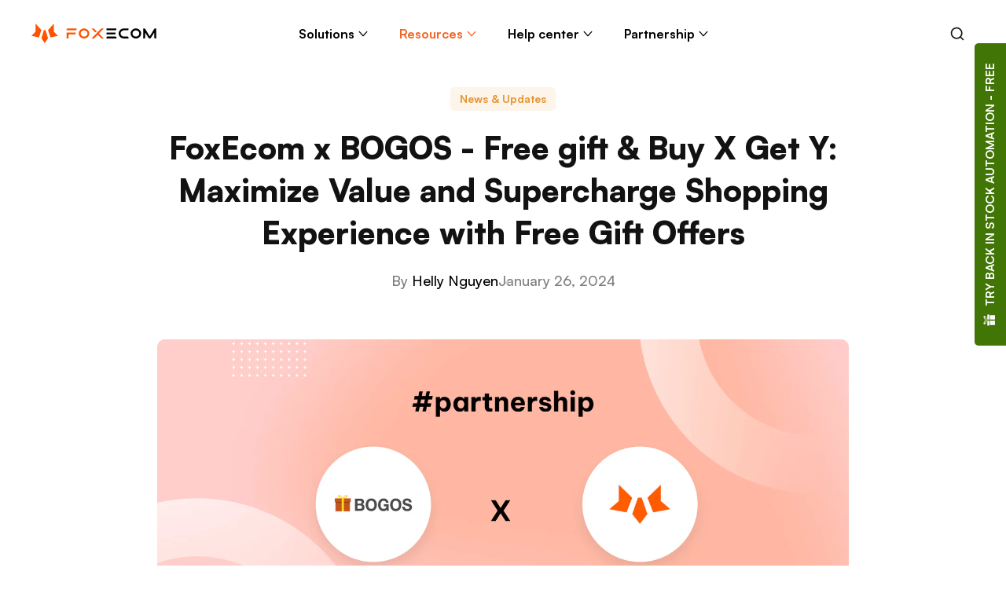

--- FILE ---
content_type: text/html; charset=utf-8
request_url: https://foxecom.com/blogs/all/foxecom-bogos-partnership
body_size: 41373
content:

<!doctype html>
<html class="no-js" lang="en">
  <head>
    <meta charset="utf-8">
    <meta http-equiv="X-UA-Compatible" content="IE=edge">
    <meta name="viewport" content="width=device-width,initial-scale=1">
    <meta name="theme-color" content="">
    <link rel="canonical" href="https://foxecom.com/blogs/all/foxecom-bogos-partnership">
    <link rel="preconnect" href="https://cdn.shopify.com" crossorigin><link rel="icon" type="image/png" href="//foxecom.com/cdn/shop/files/Artboard_1_3_1_1_32x32.png?v=1696331374"><title>
      FoxEcom x BOGOS - Free gift &amp; Buy X Get Y: Maximize Value and Supercha
</title>

    
      <meta name="description" content="FoxEcom is honored to announce the official partnership with BOGOS, the creator of enticing promotions such as free gifts and Buy X Get Y, revolutionizing Shopify merchant strategies and doubling, even tripling, average order values. How Offering Free Gifts as Sales Promotion Benefits Your Business In the ever-evolving">
    

    

<meta property="og:site_name" content="FoxEcom">
<meta property="og:url" content="https://foxecom.com/blogs/all/foxecom-bogos-partnership">
<meta property="og:title" content="FoxEcom x BOGOS - Free gift &amp; Buy X Get Y: Maximize Value and Supercha">
<meta property="og:type" content="article">
<meta property="og:description" content="FoxEcom is honored to announce the official partnership with BOGOS, the creator of enticing promotions such as free gifts and Buy X Get Y, revolutionizing Shopify merchant strategies and doubling, even tripling, average order values. How Offering Free Gifts as Sales Promotion Benefits Your Business In the ever-evolving"><meta property="og:image" content="http://foxecom.com/cdn/shop/articles/BOGOS_-_blog_cover.png?v=1697439509">
  <meta property="og:image:secure_url" content="https://foxecom.com/cdn/shop/articles/BOGOS_-_blog_cover.png?v=1697439509">
  <meta property="og:image:width" content="2400">
  <meta property="og:image:height" content="1256"><meta name="twitter:card" content="summary_large_image">
<meta name="twitter:title" content="FoxEcom x BOGOS - Free gift &amp; Buy X Get Y: Maximize Value and Supercha">
<meta name="twitter:description" content="FoxEcom is honored to announce the official partnership with BOGOS, the creator of enticing promotions such as free gifts and Buy X Get Y, revolutionizing Shopify merchant strategies and doubling, even tripling, average order values. How Offering Free Gifts as Sales Promotion Benefits Your Business In the ever-evolving">


    <script src="//foxecom.com/cdn/shop/t/4/assets/vendor.js?v=105047674408406119891762252751" defer="defer"></script>
    <script src="//foxecom.com/cdn/shop/t/4/assets/global.js?v=6519573301264189201762314663" defer="defer"></script>

    <script>window.performance && window.performance.mark && window.performance.mark('shopify.content_for_header.start');</script><meta id="shopify-digital-wallet" name="shopify-digital-wallet" content="/44808339607/digital_wallets/dialog">
<meta name="shopify-checkout-api-token" content="4c3ee73fdd860be93672425419dcbf15">
<meta id="in-context-paypal-metadata" data-shop-id="44808339607" data-venmo-supported="true" data-environment="production" data-locale="en_US" data-paypal-v4="true" data-currency="USD">
<link rel="alternate" type="application/atom+xml" title="Feed" href="/blogs/all.atom" />
<script async="async" src="/checkouts/internal/preloads.js?locale=en-US"></script>
<script id="shopify-features" type="application/json">{"accessToken":"4c3ee73fdd860be93672425419dcbf15","betas":["rich-media-storefront-analytics"],"domain":"foxecom.com","predictiveSearch":true,"shopId":44808339607,"locale":"en"}</script>
<script>var Shopify = Shopify || {};
Shopify.shop = "solid-commerce.myshopify.com";
Shopify.locale = "en";
Shopify.currency = {"active":"USD","rate":"1.0"};
Shopify.country = "US";
Shopify.theme = {"name":"Foxecom v2","id":131711631511,"schema_name":"Main Foxecom","schema_version":"1.0.0","theme_store_id":null,"role":"main"};
Shopify.theme.handle = "null";
Shopify.theme.style = {"id":null,"handle":null};
Shopify.cdnHost = "foxecom.com/cdn";
Shopify.routes = Shopify.routes || {};
Shopify.routes.root = "/";</script>
<script type="module">!function(o){(o.Shopify=o.Shopify||{}).modules=!0}(window);</script>
<script>!function(o){function n(){var o=[];function n(){o.push(Array.prototype.slice.apply(arguments))}return n.q=o,n}var t=o.Shopify=o.Shopify||{};t.loadFeatures=n(),t.autoloadFeatures=n()}(window);</script>
<script id="shop-js-analytics" type="application/json">{"pageType":"article"}</script>
<script defer="defer" async type="module" src="//foxecom.com/cdn/shopifycloud/shop-js/modules/v2/client.init-shop-cart-sync_BN7fPSNr.en.esm.js"></script>
<script defer="defer" async type="module" src="//foxecom.com/cdn/shopifycloud/shop-js/modules/v2/chunk.common_Cbph3Kss.esm.js"></script>
<script defer="defer" async type="module" src="//foxecom.com/cdn/shopifycloud/shop-js/modules/v2/chunk.modal_DKumMAJ1.esm.js"></script>
<script type="module">
  await import("//foxecom.com/cdn/shopifycloud/shop-js/modules/v2/client.init-shop-cart-sync_BN7fPSNr.en.esm.js");
await import("//foxecom.com/cdn/shopifycloud/shop-js/modules/v2/chunk.common_Cbph3Kss.esm.js");
await import("//foxecom.com/cdn/shopifycloud/shop-js/modules/v2/chunk.modal_DKumMAJ1.esm.js");

  window.Shopify.SignInWithShop?.initShopCartSync?.({"fedCMEnabled":true,"windoidEnabled":true});

</script>
<script id="__st">var __st={"a":44808339607,"offset":25200,"reqid":"fc5f19d3-812b-4d03-9096-406f30173894-1769818751","pageurl":"foxecom.com\/blogs\/all\/foxecom-bogos-partnership","s":"articles-565453324439","u":"b8b4d0cb20c9","p":"article","rtyp":"article","rid":565453324439};</script>
<script>window.ShopifyPaypalV4VisibilityTracking = true;</script>
<script id="captcha-bootstrap">!function(){'use strict';const t='contact',e='account',n='new_comment',o=[[t,t],['blogs',n],['comments',n],[t,'customer']],c=[[e,'customer_login'],[e,'guest_login'],[e,'recover_customer_password'],[e,'create_customer']],r=t=>t.map((([t,e])=>`form[action*='/${t}']:not([data-nocaptcha='true']) input[name='form_type'][value='${e}']`)).join(','),a=t=>()=>t?[...document.querySelectorAll(t)].map((t=>t.form)):[];function s(){const t=[...o],e=r(t);return a(e)}const i='password',u='form_key',d=['recaptcha-v3-token','g-recaptcha-response','h-captcha-response',i],f=()=>{try{return window.sessionStorage}catch{return}},m='__shopify_v',_=t=>t.elements[u];function p(t,e,n=!1){try{const o=window.sessionStorage,c=JSON.parse(o.getItem(e)),{data:r}=function(t){const{data:e,action:n}=t;return t[m]||n?{data:e,action:n}:{data:t,action:n}}(c);for(const[e,n]of Object.entries(r))t.elements[e]&&(t.elements[e].value=n);n&&o.removeItem(e)}catch(o){console.error('form repopulation failed',{error:o})}}const l='form_type',E='cptcha';function T(t){t.dataset[E]=!0}const w=window,h=w.document,L='Shopify',v='ce_forms',y='captcha';let A=!1;((t,e)=>{const n=(g='f06e6c50-85a8-45c8-87d0-21a2b65856fe',I='https://cdn.shopify.com/shopifycloud/storefront-forms-hcaptcha/ce_storefront_forms_captcha_hcaptcha.v1.5.2.iife.js',D={infoText:'Protected by hCaptcha',privacyText:'Privacy',termsText:'Terms'},(t,e,n)=>{const o=w[L][v],c=o.bindForm;if(c)return c(t,g,e,D).then(n);var r;o.q.push([[t,g,e,D],n]),r=I,A||(h.body.append(Object.assign(h.createElement('script'),{id:'captcha-provider',async:!0,src:r})),A=!0)});var g,I,D;w[L]=w[L]||{},w[L][v]=w[L][v]||{},w[L][v].q=[],w[L][y]=w[L][y]||{},w[L][y].protect=function(t,e){n(t,void 0,e),T(t)},Object.freeze(w[L][y]),function(t,e,n,w,h,L){const[v,y,A,g]=function(t,e,n){const i=e?o:[],u=t?c:[],d=[...i,...u],f=r(d),m=r(i),_=r(d.filter((([t,e])=>n.includes(e))));return[a(f),a(m),a(_),s()]}(w,h,L),I=t=>{const e=t.target;return e instanceof HTMLFormElement?e:e&&e.form},D=t=>v().includes(t);t.addEventListener('submit',(t=>{const e=I(t);if(!e)return;const n=D(e)&&!e.dataset.hcaptchaBound&&!e.dataset.recaptchaBound,o=_(e),c=g().includes(e)&&(!o||!o.value);(n||c)&&t.preventDefault(),c&&!n&&(function(t){try{if(!f())return;!function(t){const e=f();if(!e)return;const n=_(t);if(!n)return;const o=n.value;o&&e.removeItem(o)}(t);const e=Array.from(Array(32),(()=>Math.random().toString(36)[2])).join('');!function(t,e){_(t)||t.append(Object.assign(document.createElement('input'),{type:'hidden',name:u})),t.elements[u].value=e}(t,e),function(t,e){const n=f();if(!n)return;const o=[...t.querySelectorAll(`input[type='${i}']`)].map((({name:t})=>t)),c=[...d,...o],r={};for(const[a,s]of new FormData(t).entries())c.includes(a)||(r[a]=s);n.setItem(e,JSON.stringify({[m]:1,action:t.action,data:r}))}(t,e)}catch(e){console.error('failed to persist form',e)}}(e),e.submit())}));const S=(t,e)=>{t&&!t.dataset[E]&&(n(t,e.some((e=>e===t))),T(t))};for(const o of['focusin','change'])t.addEventListener(o,(t=>{const e=I(t);D(e)&&S(e,y())}));const B=e.get('form_key'),M=e.get(l),P=B&&M;t.addEventListener('DOMContentLoaded',(()=>{const t=y();if(P)for(const e of t)e.elements[l].value===M&&p(e,B);[...new Set([...A(),...v().filter((t=>'true'===t.dataset.shopifyCaptcha))])].forEach((e=>S(e,t)))}))}(h,new URLSearchParams(w.location.search),n,t,e,['guest_login'])})(!0,!0)}();</script>
<script integrity="sha256-4kQ18oKyAcykRKYeNunJcIwy7WH5gtpwJnB7kiuLZ1E=" data-source-attribution="shopify.loadfeatures" defer="defer" src="//foxecom.com/cdn/shopifycloud/storefront/assets/storefront/load_feature-a0a9edcb.js" crossorigin="anonymous"></script>
<script data-source-attribution="shopify.dynamic_checkout.dynamic.init">var Shopify=Shopify||{};Shopify.PaymentButton=Shopify.PaymentButton||{isStorefrontPortableWallets:!0,init:function(){window.Shopify.PaymentButton.init=function(){};var t=document.createElement("script");t.src="https://foxecom.com/cdn/shopifycloud/portable-wallets/latest/portable-wallets.en.js",t.type="module",document.head.appendChild(t)}};
</script>
<script data-source-attribution="shopify.dynamic_checkout.buyer_consent">
  function portableWalletsHideBuyerConsent(e){var t=document.getElementById("shopify-buyer-consent"),n=document.getElementById("shopify-subscription-policy-button");t&&n&&(t.classList.add("hidden"),t.setAttribute("aria-hidden","true"),n.removeEventListener("click",e))}function portableWalletsShowBuyerConsent(e){var t=document.getElementById("shopify-buyer-consent"),n=document.getElementById("shopify-subscription-policy-button");t&&n&&(t.classList.remove("hidden"),t.removeAttribute("aria-hidden"),n.addEventListener("click",e))}window.Shopify?.PaymentButton&&(window.Shopify.PaymentButton.hideBuyerConsent=portableWalletsHideBuyerConsent,window.Shopify.PaymentButton.showBuyerConsent=portableWalletsShowBuyerConsent);
</script>
<script data-source-attribution="shopify.dynamic_checkout.cart.bootstrap">document.addEventListener("DOMContentLoaded",(function(){function t(){return document.querySelector("shopify-accelerated-checkout-cart, shopify-accelerated-checkout")}if(t())Shopify.PaymentButton.init();else{new MutationObserver((function(e,n){t()&&(Shopify.PaymentButton.init(),n.disconnect())})).observe(document.body,{childList:!0,subtree:!0})}}));
</script>
<script id='scb4127' type='text/javascript' async='' src='https://foxecom.com/cdn/shopifycloud/privacy-banner/storefront-banner.js'></script><link id="shopify-accelerated-checkout-styles" rel="stylesheet" media="screen" href="https://foxecom.com/cdn/shopifycloud/portable-wallets/latest/accelerated-checkout-backwards-compat.css" crossorigin="anonymous">
<style id="shopify-accelerated-checkout-cart">
        #shopify-buyer-consent {
  margin-top: 1em;
  display: inline-block;
  width: 100%;
}

#shopify-buyer-consent.hidden {
  display: none;
}

#shopify-subscription-policy-button {
  background: none;
  border: none;
  padding: 0;
  text-decoration: underline;
  font-size: inherit;
  cursor: pointer;
}

#shopify-subscription-policy-button::before {
  box-shadow: none;
}

      </style>
<link rel="stylesheet" media="screen" href="//foxecom.com/cdn/shop/t/4/compiled_assets/styles.css?v=15303">
<script id="sections-script" data-sections="header" defer="defer" src="//foxecom.com/cdn/shop/t/4/compiled_assets/scripts.js?v=15303"></script>
<script>window.performance && window.performance.mark && window.performance.mark('shopify.content_for_header.end');</script>

    <style data-shopify>
      /* Satoshi */
      @font-face {
        font-family: 'Satoshi';
        src: url('//foxecom.com/cdn/shop/t/4/assets/Satoshi-Variable.woff2?v=82862037617480312641667748548') format('woff2'),
        url('//foxecom.com/cdn/shop/t/4/assets/Satoshi-Variable.woff?v=124129835509459976881667748548') format('woff'),
        url('//foxecom.com/cdn/shop/t/4/assets/Satoshi-Variable.ttf?v=137468040170919803541667748548') format('truetype');
        font-weight: 300 900;
        font-display: swap;
        font-style: normal;
      }
      :root {
        --font-body-family: 'Satoshi', sans-serif;;
        --font-body-style: normal;
        --font-body-weight: 500;

        --font-heading-family: 'Satoshi', sans-serif;
        --font-heading-style: normal;
        --font-heading-weight: 900;

        --color-base-text: 18, 18, 18;
        --color-base-background-1: 255, 255, 255;
        --color-base-background-2: 243, 243, 243;
        --color-base-solid-button-labels: 255, 255, 255;
        --color-base-outline-button-labels: 18, 18, 18;
        --color-base-accent-1: 242, 100, 34;
        --color-base-accent-2: 0, 0, 0;
        --payment-terms-background-color: #FFFFFF;
        --color-primary: rgb(var(--color-base-accent-1));

        --gradient-base-background-1: #FFFFFF;
        --gradient-base-background-2: #F3F3F3;
        --gradient-base-accent-1: #f26422;
        --gradient-base-accent-2: linear-gradient(46deg, rgba(52, 133, 236, 1) 13%, rgba(170, 248, 219, 1) 86%);

        --color-announcement-text: #FFFFFF;
        --color-announcement-background: #f26422;

        --page-width: 1280px;
        --page-width-margin: 0rem;
        --bg-pattern: url(//foxecom.com/cdn/shop/t/4/assets/bg-pattern.png?v=155799987088455489461667969559);
      }

      *,
      *::before,
      *::after {
        box-sizing: inherit;
      }

      html {
        box-sizing: border-box;
        font-size: 62.5%;
        scroll-behavior: initial;
        height: 100%;
        -webkit-tap-highlight-color: rgba(0,0,0,0);
      }

      html, body {
        width: 100%;
        min-height: 100%;
      }

      body {
        display: grid;
        grid-template-rows: auto auto 1fr auto;
        grid-template-columns: 100%;
        margin: 0;
        font-size: 1.6rem;
        line-height: 1.625;
        font-family: var(--font-body-family);
        font-style: var(--font-body-style);
        font-weight: var(--font-body-weight);
        color: #666;
        -webkit-font-smoothing: antialiased;
        -moz-osx-font-smoothing: grayscale;
      }

      [style*="--aspect-ratio"] {
        position: relative;
        overflow: hidden;
      }
      [style*="--aspect-ratio"]:before {
        content: "";
        height: 0;
        display: block;
        padding-top: calc(100%/(0 + var(--aspect-ratio, 16/9)));
      }
      [style*="--aspect-ratio"]>:first-child {
        top: 0;
        right: 0;
        bottom: 0;
        left: 0;
        position: absolute;
        object-fit: cover;
        width: 100%;
        height: 100%;
      }
    </style>

    <link rel="preload" as="font" href="//foxecom.com/cdn/shop/t/4/assets/Satoshi-Variable.woff2?v=82862037617480312641667748548" type="font/woff2" crossorigin>
    <link rel="preload" as="font" href="//foxecom.com/cdn/shop/t/4/assets/Satoshi-Variable.woff?v=124129835509459976881667748548" type="font/woff" crossorigin>
    <link rel="preload" as="font" href="//foxecom.com/cdn/shop/t/4/assets/Satoshi-Variable.ttf?v=137468040170919803541667748548" type="font/ttf" crossorigin>

    <link href="//foxecom.com/cdn/shop/t/4/assets/base.css?v=126057106030503148211762314664" rel="stylesheet" type="text/css" media="all" />
    <link href="//foxecom.com/cdn/shop/t/4/assets/grid.css?v=137532707680431554461744276135" rel="stylesheet" type="text/css" media="all" />
    <link href="//foxecom.com/cdn/shop/t/4/assets/helpers.css?v=158323809018912360471762338175" rel="stylesheet" type="text/css" media="all" />

    <script>
      document.documentElement.className = document.documentElement.className.replace('no-js', 'js');
    </script>
    
      <!-- Google Tag Manager -->
<script>(function(w,d,s,l,i){w[l]=w[l]||[];w[l].push({'gtm.start':
new Date().getTime(),event:'gtm.js'});var f=d.getElementsByTagName(s)[0],
j=d.createElement(s),dl=l!='dataLayer'?'&l='+l:'';j.async=true;j.src=
'https://www.googletagmanager.com/gtm.js?id='+i+dl;f.parentNode.insertBefore(j,f);
})(window,document,'script','dataLayer','GTM-KGH5Q39');</script>
<!-- End Google Tag Manager -->

<script src="https://analytics.crawlconsole.com/tracker.js" data-project-key="12099356-af1f-4453-859a-2f41c1f0be22" defer></script>
    
<!-- BEGIN app block: shopify://apps/foxkit-sales-boost/blocks/foxkit-theme-helper/13f41957-6b79-47c1-99a2-e52431f06fff -->
<style data-shopify>
  
  :root {
  	--foxkit-border-radius-btn: 4px;
  	--foxkit-height-btn: 45px;
  	--foxkit-btn-primary-bg: #212121;
  	--foxkit-btn-primary-text: #FFFFFF;
  	--foxkit-btn-primary-hover-bg: #000000;
  	--foxkit-btn-primary-hover-text: #FFFFFF;
  	--foxkit-btn-secondary-bg: #FFFFFF;
  	--foxkit-btn-secondary-text: #000000;
  	--foxkit-btn-secondary-hover-bg: #000000;
  	--foxkit-btn-secondary-hover-text: #FFFFFF;
  	--foxkit-text-color: #666666;
  	--foxkit-heading-text-color: #000000;
  	--foxkit-prices-color: #000000;
  	--foxkit-badge-color: #DA3F3F;
  	--foxkit-border-color: #ebebeb;
  }
  
  .foxkit-critical-hidden {
  	display: none !important;
  }
</style>
<script>
   var ShopifyRootUrl = "\/";
   var _useRootBaseUrl = null
   window.FoxKitThemeHelperEnabled = true;
   window.FoxKitPlugins = window.FoxKitPlugins || {}
   window.FoxKitStrings = window.FoxKitStrings || {}
   window.FoxKitAssets = window.FoxKitAssets || {}
   window.FoxKitModules = window.FoxKitModules || {}
   window.FoxKitSettings = {
     discountPrefix: "FX",
     showWaterMark: null,
     multipleLanguages: false,
     primaryLocale: true,
     combineWithProductDiscounts: false,
     enableAjaxAtc: true,
     discountApplyBy: "shopify_functions",
     foxKitBaseUrl: "foxkit.app",
     shopDomain: "https:\/\/foxecom.com",
     baseUrl: _useRootBaseUrl ? "/" : ShopifyRootUrl.endsWith('/') ? ShopifyRootUrl : ShopifyRootUrl + '/',
     currencyCode: "USD",
     moneyFormat: !!window.MinimogTheme ? window.MinimogSettings.money_format : "${{amount}}",
     moneyWithCurrencyFormat: "${{amount}} USD",
     template: "article",
     templateName: "article",
     optimizePerformance: false,routes: {
       root: "\/",
       cart: "\/cart",
       cart_add_url: '/cart/add',
       cart_change_url: '/cart/change',
       cart_update_url: '/cart/update'
     },
     dateNow: "2026\/01\/31  7:19:00+0700 (+07)",
     isMinimogTheme: !!window.MinimogTheme,
     designMode: false,
     pageType: "article",
     pageUrl: "\/blogs\/all\/foxecom-bogos-partnership",
     selectors: null
   };

  FoxKitStrings = {"en":{"date_format":"MM\/dd\/yyyy","discount_summary":"You will get \u003cstrong\u003e{discount_value} OFF\u003c\/strong\u003e on each product","discount_title":"SPECIAL OFFER","free":"FREE","add_button":"Add","add_to_cart_button":"Add to cart","added_button":"Added","bundle_button":"Add selected item(s)","bundle_select":"Select","bundle_selected":"Selected","bundle_total":"Total price","bundle_saved":"Saved","bundle_this_item":"This item","bundle_warning":"Add at least 1 item to build your bundle","bundle_items_added":"The products in the bundle are added to the cart.","qty_discount_title":"{item_count} item(s) get {discount_value} OFF","qty_discount_note":"on each product","prepurchase_title":"Frequently bought with \"{product_title}\"","prepurchase_added":"You just added","incart_title":"Customers also bought with \"{product_title}\"","sizechart_button":"Size chart","field_name":"Enter your name","field_email":"Enter your email","field_birthday":"Date of birth","discount_noti":"* Discount will be calculated and applied at checkout","fox_discount_noti":"* You are entitled to 1 discount offer of \u003cspan\u003e{price}\u003c\/span\u003e (\u003cspan\u003e{discount_title}\u003c\/span\u003e). This offer \u003cb\u003ecan't be combined\u003c\/b\u003e with any other discount you add here!","bis_open":"Notify me when available","bis_heading":"Back in stock alert 📬","bis_desc":"We will send you a notification as soon as this product is available again.","bis_submit":"Notify me","bis_email":"Your email","bis_name":"Your name","bis_phone":"Your phone number","bis_note":"Your note","bis_signup":"Email me with news and offers","bis_thankyou":"Thank you! We'll send you an email when this product is available!","preorder_discount_title":"🎁 Preorder now to get \u003cstrong\u003e{discount_value} OFF\u003c\/strong\u003e","preorder_shipping_note":"🚚 Item will be delivered on or before \u003cstrong\u003e{eta}\u003c\/strong\u003e","preorder_button":"Pre-order","preorder_badge":"Pre-Order","preorder_end_note":"🔥 Preorder will end at \u003cstrong\u003e{end_time}\u003c\/strong\u003e","required_fields":"Please fill all the required fields(*) before Add to cart!","view_cart":"View cart","shipping_label":"Shipping","item_added_to_cart":"{product_title} is added to cart!","email_used":"Email has already been used!","copy_button":"Copy","copied_button":"Copied"}};

  FoxKitAssets = {
    sizechart: "https:\/\/cdn.shopify.com\/extensions\/019c089e-ed4c-763d-816c-58db78f98012\/foxkit-extensions-453\/assets\/size-chart.js",
    preorder: "https:\/\/cdn.shopify.com\/extensions\/019c089e-ed4c-763d-816c-58db78f98012\/foxkit-extensions-453\/assets\/preorder.js",
    preorderBadge: "https:\/\/cdn.shopify.com\/extensions\/019c089e-ed4c-763d-816c-58db78f98012\/foxkit-extensions-453\/assets\/preorder-badge.js",
    prePurchase: "https:\/\/cdn.shopify.com\/extensions\/019c089e-ed4c-763d-816c-58db78f98012\/foxkit-extensions-453\/assets\/pre-purchase.js",
    prePurchaseStyle: "https:\/\/cdn.shopify.com\/extensions\/019c089e-ed4c-763d-816c-58db78f98012\/foxkit-extensions-453\/assets\/pre-purchase.css",
    inCart: "https:\/\/cdn.shopify.com\/extensions\/019c089e-ed4c-763d-816c-58db78f98012\/foxkit-extensions-453\/assets\/incart.js",
    inCartStyle: "https:\/\/cdn.shopify.com\/extensions\/019c089e-ed4c-763d-816c-58db78f98012\/foxkit-extensions-453\/assets\/incart.css",
    productCountdown: "https:\/\/cdn.shopify.com\/extensions\/019c089e-ed4c-763d-816c-58db78f98012\/foxkit-extensions-453\/assets\/product-countdown.css"
  }
  FoxKitPlugins.popUpLock = false
  FoxKitPlugins.luckyWheelLock = false

  
  
    FoxKitPlugins.Countdown = Object.values({}).filter(entry => entry.active).map(entry => ({...(entry || {}), locales: !FoxKitSettings.primaryLocale && entry?.locales?.[Shopify.locale]}))
    FoxKitPlugins.PreOrder = Object.values({}).filter(entry => entry.active)
    FoxKitPlugins.PrePurchase = Object.values({}).filter(entry => entry.active)
    FoxKitPlugins.InCart = Object.values({}).filter(entry => entry.active)
    FoxKitPlugins.QuantityDiscount = Object.values({"618b8388323b832e70c524e7":{"target_products":[],"sub_title":"on each product","highlight_label":"Most popular","button_label":"Grab this deal","default_title":"Buy {quantity} get {discount_value} off","sale_badge":"Save {discount_value}","default_selected":0,"discount_titles":[],"deleted":false,"locked":false,"_id":"618b8388323b832e70c524e7","active":true,"title":"Quanity Discount","offer_heading":"Buy more save more!","applies_to":"specific_collection","target_collection":"gid:\/\/shopify\/Collection\/210095407255","discounts":[{"min_qty":3,"value":5,"type":"PERCENTAGE"},{"min_qty":5,"value":10,"type":"FIXED_AMOUNT"}],"shop":"solid-commerce.myshopify.com","createdAt":"2021-11-10T08:32:08.684Z","updatedAt":"2021-11-10T08:32:08.684Z","__v":0}}).filter(entry => entry.active).map(entry => ({...(entry || {}), locales: !FoxKitSettings.primaryLocale && entry?.locales?.[Shopify.locale]}))
    FoxKitPlugins.Bundle = Object.values({}).filter(entry => entry.active).map(entry => ({...(entry || {}), locales: !FoxKitSettings.primaryLocale && entry?.locales?.[Shopify.locale]}));
    FoxKitPlugins.Menus = Object.values({"684febe4903c0693d2aceb39":{"id":"684febe4903c0693d2aceb39","data":{"orders":{"layout":["f-1750068206GxQ8v","f-1750069558hsODi"],"f-1750068206GxQ8v":["f-1750069542pr0TK"],"f-1750069558hsODi":["f-1750069567zyiLv"]},"settings":{"renderMethod":"override","placement":"selector","cssSelector":".header__inline-menu .list-menu[data-handle=\"main-menu-v2-copy\"] .header__inline-item:nth-child(2) .header__submenu","cssSelectorMobile":""},"design":{"layout":"horizontal","vertical_menu_width":300,"container_width":"fill","menu_bg":"","menu_text":"rgba(34,34,34,1)","menu_text_hover":"rgba(0,0,0,1)","submenu_bg":"rgba(255,255,255,1)","submenu_text":"rgba(85,85,85,1)","submenu_text_hover":"rgba(0,0,0,1)","item_space":30}}}});
    FoxKitPlugins.Menus = FoxKitPlugins.Menus?.map((item) => {
      if (typeof item === 'string') return JSON.parse(item);
      return item;
    });
    FoxKitPlugins.MenuData = Object.values({"684febe4903c0693d2aceb39":{"id":"684febe4903c0693d2aceb39","data":{"f-1750068206GxQ8v":{"title":"Menu item label","link":{"value":"#","external":false},"icon":{"html":"","url":"","size":24,"color":"#000000"},"submenu":{"layout":"mega","container":"full-width","columns":"5"},"show_on_desktop":true,"show_on_mobile":true,"type":"menu-item"},"f-1750069542pr0TK":{"title":"Menu item label","link":{"value":"#","external":false},"icon":{"html":"","url":"","size":24,"color":"#000000"},"show_on_desktop":true,"show_on_mobile":true,"type":"submenu-item"},"f-1750069558hsODi":{"title":"Banner","link":{"value":"","external":false},"icon":{"html":"","url":"","size":24,"color":"#000000"},"submenu":{"layout":"mega","container":"full-width","columns":"5"},"show_on_desktop":true,"show_on_mobile":true,"type":"menu-item"},"f-1750069567zyiLv":{"title":"Menu item label","link":{"value":"#","external":false},"icon":{"html":"","url":"","size":24,"color":"#000000"},"show_on_desktop":true,"show_on_mobile":true,"image":{"url":"https:\/\/cdn.shopify.com\/s\/files\/1\/0448\/0833\/9607\/files\/Shopify-banner-on-menu_1.png?v=1750067277","width":250,"alt":"","aspectRatio":1.3333333333333333},"addonsBlock":"image","type":"submenu-item"}}}});
    FoxKitPlugins.MenuData = FoxKitPlugins.MenuData?.map((item) => {
      if (typeof item === 'string') return JSON.parse(item);
      return item;
    });

    

  

  
  FoxKitPlugins.StockCountdown = null;
  if(FoxKitPlugins.StockCountdown) FoxKitPlugins.StockCountdown.locales = !FoxKitSettings.primaryLocale && FoxKitPlugins.StockCountdown?.locales?.[Shopify.locale];

  

  
  
</script>

<link href="//cdn.shopify.com/extensions/019c089e-ed4c-763d-816c-58db78f98012/foxkit-extensions-453/assets/main.css" rel="stylesheet" type="text/css" media="all" />
<script src='https://cdn.shopify.com/extensions/019c089e-ed4c-763d-816c-58db78f98012/foxkit-extensions-453/assets/vendor.js' defer='defer' fetchpriority='high'></script>
<script src='https://cdn.shopify.com/extensions/019c089e-ed4c-763d-816c-58db78f98012/foxkit-extensions-453/assets/main.js' defer='defer' fetchpriority='high'></script>
<script src='https://cdn.shopify.com/extensions/019c089e-ed4c-763d-816c-58db78f98012/foxkit-extensions-453/assets/global.js' defer='defer' fetchpriority='low'></script>







  <script>
    FoxKitPlugins.Popup = {"platforms":[],"save_to":["shopify_customers"],"open_new_tab":true,"field_labels":["Enter your email"],"container_width":880,"deleted":false,"_id":"664acd078b054ca331dac056","shop":"solid-commerce.myshopify.com","locked":false,"active":true,"auto_apply":true,"auto_trigger":true,"button":"","button_color":"rgba(0, 0, 0, 1)","button_url":"https:\/\/apps.shopify.com\/xflow?utm_source=foxecom\u0026utm_medium=all_pages\u0026utm_campaign=banner_popup","condition":{"match":"some","formulas":[{"property":"page_url","operator":"contain","value":"products\/foxify-shopify-app"}]},"copy_button":"Copy","coupon":"10_OFF","delay_show":3,"description":"","display_on":"all_pages","email_placeholder":"Enter your email","image":"https:\/\/cdn.shopify.com\/s\/files\/1\/0448\/0833\/9607\/t\/4\/assets\/Xflow-banner-(1).jpg?v=1769486095","popup_bg":"rgba(255, 255, 255, 1)","popup_type":"announcement","repeat_open":"every_1_hr","show_on_mobile":true,"success_text":"Congratulation! You've successfully joined our list. Stay tuned for Foxify Gen 2's rollout!","teaser_activate":true,"teaser_color":"rgba(65, 117, 5, 1)","teaser_position":"right","teaser_title":"Try Back In Stock Automation - FREE","teaser_when":"always","template":"template-5","text_color":"rgba(0, 0, 0, 1)","title":"","trigger":"after_scroll","form_fields":[{"_id":"6757f7bb3725c4da932a201b","label":"Enter your email","required":true,"name":"email"}],"consent_disclaimer":"By signing up, you agree to our privacy policy and terms of service."};
    if(FoxKitPlugins.Popup) FoxKitPlugins.Popup.locales = !FoxKitSettings.primaryLocale && FoxKitPlugins.Popup?.locales?.[Shopify.locale]
  </script>
  <link href="//cdn.shopify.com/extensions/019c089e-ed4c-763d-816c-58db78f98012/foxkit-extensions-453/assets/popup.css" rel="stylesheet" type="text/css" media="all" />
  <script src='https://cdn.shopify.com/extensions/019c089e-ed4c-763d-816c-58db78f98012/foxkit-extensions-453/assets/popup.js' fetchpriority='low' defer='defer'></script>



  <link href="//cdn.shopify.com/extensions/019c089e-ed4c-763d-816c-58db78f98012/foxkit-extensions-453/assets/menu.css" rel="stylesheet" type="text/css" media="all" />
  <script src='https://cdn.shopify.com/extensions/019c089e-ed4c-763d-816c-58db78f98012/foxkit-extensions-453/assets/mega-menu.js' fetchpriority='high' defer='defer'></script>













  <style id='FoxKit-Custom-CSS'>
    .foxkit-popup {  --foxkit-popup-width: 883px !important;}
  </style>




<!-- END app block --><!-- BEGIN app block: shopify://apps/foxify-page-builder/blocks/app-embed/4e19e422-f550-4994-9ea0-84f23728223d -->


  
  <link rel='preconnect' href='https://fonts.googleapis.com'>
  <link rel='preconnect' href='https://fonts.gstatic.com' crossorigin>
  <link rel='preconnect' href='https://burst.shopifycdn.com' crossorigin>
  <style data-foxify-critical-css>
    .f-app {--f-container-width: 1270px;
        --f-vertical-space: 0px;
    		--f-container-narrow-width: 800px;
    		--f-product-card-radius: 0px;
    		--f-product-card-background-color: none;
    		--f-collection-card-radius: 0px;
    		--f-collection-card-background-color: none;
    		--f-collection-card-image-radius: 0%;
    		--f-article-card-radius: 0px;
    		--f-article-card-background-color: none;}
    .f\:swiper-container:not(.swiper-initialized) .f\:swiper-wrapper {
        flex-flow: row nowrap;
    }
    @media (min-width: 1024px) {
      .f\:swiper-container:not(.swiper-initialized) .f\:swiper-wrapper > .f\:swiper-slide {
        width: calc(100%/var(--swiper-desktop-column, 4));
        flex: 0 0 auto;
      }
    }
    
  </style>

  <script id='foxify-app-settings'>
      var ShopifyRootUrl = "\/";
      ShopifyRootUrl = ShopifyRootUrl.endsWith('/') ? ShopifyRootUrl : ShopifyRootUrl + '/';
       window.Foxify = window.Foxify || {}
       window.Foxify.Libs = {}
       Foxify.Settings = {
         waterMark: null,
         templateId: false,
         templateSuffix: null,
    	   templateVersion: "gen1",
         proxySubpath: "apps\/foxify-preview",
         webPixelAppType: "production",
         isFoxifyPage: true,
         designMode: false,
         isMobile: window.matchMedia('screen and (max-width: 639px)').matches,
         template: "article",
         currency_code: "USD",
         money_format: "${{amount}}",
         money_with_currency_format: "${{amount}} USD",
         shop_domain: "https:\/\/foxecom.com",
         routes: {
           base_url: window.location.origin + ShopifyRootUrl,
           root: "/",
           cart: "/cart",
           cart_add_url: "/cart/add",
           cart_change_url: "/cart/change",
           cart_update_url: "/cart/update",
           predictive_search_url: '/search/suggest'
         },
         locale: {
           current: "en",
           primary: "en",
         },
         base_url: window.location.origin + ShopifyRootUrl,
         enableAjaxAtc: false
       }
       Foxify.Strings = {
         addToCart: 'Add to cart',
         soldOut: 'Sold out',
         unavailable: 'Unavailable',
         inStock: 'In stock',
         outOfStock: 'Out of stock',
         unitPrice: 'Unit price',
         unitPriceSeparator: 'per',
         itemAddedToCart: '{{ name }} added to cart',
         requiredField: 'Please fill all the required fields (*).',
         savePriceHtml: "Save \u003cspan data-sale-value\u003e{{ amount }}\u003c\/span\u003e"
       };
       Foxify.Extensions = {
         optionsSwatches: {
           enabled: false,
           options: null,
         }
       };
       window.Foxify.Libs = {
         parallax: "https://cdn.shopify.com/extensions/019c0385-e44c-7e7c-8033-2a87613e1a64/foxify-builder-516/assets/foxify-parallax.js",
         variantPickerGen2: "https://cdn.shopify.com/extensions/019c0385-e44c-7e7c-8033-2a87613e1a64/foxify-builder-516/assets/variant-picker.gen2.js",
         mediaGalleryGen2: "https://cdn.shopify.com/extensions/019c0385-e44c-7e7c-8033-2a87613e1a64/foxify-builder-516/assets/media-gallery.gen2.js",
         productGen2Style: "https://cdn.shopify.com/extensions/019c0385-e44c-7e7c-8033-2a87613e1a64/foxify-builder-516/assets/product.gen2.css",
    }
  </script>





  <link href="https://cdn.shopify.com/extensions/019c0385-e44c-7e7c-8033-2a87613e1a64/foxify-builder-516/assets/base.gen1.css" as="style" fetchpriority="auto" rel="preload">
  <link href="https://cdn.shopify.com/extensions/019c0385-e44c-7e7c-8033-2a87613e1a64/foxify-builder-516/assets/grid.gen1.css" as="style" fetchpriority="auto" rel="preload">  
  <link href="https://cdn.shopify.com/extensions/019c0385-e44c-7e7c-8033-2a87613e1a64/foxify-builder-516/assets/animations.gen1.css" as="style" fetchpriority="auto" rel="preload">

  <link href="//cdn.shopify.com/extensions/019c0385-e44c-7e7c-8033-2a87613e1a64/foxify-builder-516/assets/base.gen1.css" rel="stylesheet" type="text/css" media="all" />
  <link href="//cdn.shopify.com/extensions/019c0385-e44c-7e7c-8033-2a87613e1a64/foxify-builder-516/assets/grid.gen1.css" rel="stylesheet" type="text/css" media="all" />  
  <link href="//cdn.shopify.com/extensions/019c0385-e44c-7e7c-8033-2a87613e1a64/foxify-builder-516/assets/animations.gen1.css" rel="stylesheet" type="text/css" media="all" />
  <link rel='preload' href='https://cdn.shopify.com/extensions/019c0385-e44c-7e7c-8033-2a87613e1a64/foxify-builder-516/assets/modal-component.gen1.css' as='style' onload="this.onload=null;this.rel='stylesheet'">

  
    
  <link data-foxify rel="stylesheet" href="https://fonts.googleapis.com/css2?family=Inter:wght@400&family=Caveat:wght@700&display=swap" />
  <style data-foxify>
    .f-app {--f-gs-accent-1: rgb(0, 0, 0);--f-gs-accent-2: rgb(255, 92, 0);--f-gs-background-1: #ffffff;--f-gs-background-2: #F5F5F5;--f-gs-text-color: rgb(102, 102, 102);--f-gs-heading-color: rgb(0, 0, 0);--f-gs-border-color: #ebebeb;--f-gs-light-grey: #e9e9e9;--f-gs-dark-grey: #666666;--f-gs-hot-color: #b62814;--f-gs-1699613666ArHoi: rgb(255, 255, 255);--f-gs-mega-title-font-stack: Satoshi-Black;--f-gs-mega-title-font-size: 50px;--f-gs-mega-title-font-size: 40px;--f-gs-heading-1-font-stack: Satoshi-Black;--f-gs-heading-1-font-size: 40px;--f-gs-heading-1-font-size: 30px;--f-gs-heading-2-font-stack: Satoshi-Black;--f-gs-heading-2-font-size: 32px;--f-gs-heading-2-font-size: 26px;--f-gs-heading-3-font-stack: Satoshi-Bold;--f-gs-heading-3-font-size: 24px;--f-gs-heading-3-font-size: 22px;--f-gs-heading-4-font-stack: Satoshi-Bold;--f-gs-heading-4-font-size: 20px;--f-gs-heading-5-font-stack: Satoshi-Medium;--f-gs-heading-5-font-size: 18px;--f-gs-heading-6-font-stack: Inter;--f-gs-heading-6-font-size: 15px;--f-gs-body-text-font-stack: Satoshi-Medium;--f-gs-body-text-font-size: 16px;--f-gs-card-title-font-stack: Inter;--f-gs-card-title-font-size: 16px;--f-gs-card-title-font-weight: 400;--f-gs-subheading-font-stack: Caveat;--f-gs-subheading-font-size: 30px;--f-gs-subheading-font-weight: 700;--f-gs-subheading-font-size: 24px;--f-gs-caption-font-stack: Inter;--f-gs-caption-font-size: 13px;--f-gs-caption-font-weight: 400;--f-gs-text-link-font-stack: Inter;--f-gs-text-link-font-size: 16px;--f-gs-text-link-font-weight: 400;}
    .f-app .f\:gs-text-link {font-family: Inter;font-weight: 400;
font-size: 16px;
color: var(--f-gs-accent-2);text-decoration-color: rgb(255, 92, 0);text-decoration-line: underline;line-height: 26px;
letter-spacing: 0px;
}@media screen and (min-width: 768px) and (max-width: 1023px) {.f-app .f\:gs-text-link {}}@media screen and (min-width: 1024px) and (max-width: 1279px) {.f-app .f\:gs-text-link {}}@media screen and (max-width: 767px) {.f-app .f\:gs-text-link {}}.f-app .f\:gs-caption {font-family: Inter;font-weight: 400;
font-size: 13px;
line-height: 18px;
letter-spacing: 0px;
}.f-app .f\:gs-subheading {font-family: Caveat;font-weight: 700;
font-size: 30px;
line-height: 36px;
letter-spacing: 0px;
color: rgb(0, 0, 0);text-decoration-color: rgb(0, 0, 0);}@media screen and (min-width: 768px) and (max-width: 1023px) {.f-app .f\:gs-subheading {}}@media screen and (min-width: 1024px) and (max-width: 1279px) {.f-app .f\:gs-subheading {}}@media screen and (max-width: 767px) {.f-app .f\:gs-subheading {font-size: 24px;
}}.f-app .f\:gs-card-title {font-family: Inter;font-weight: 400;
font-size: 16px;
color: var(--f-gs-heading-color);text-decoration-color: rgb(0, 0, 0);line-height: 26px;
letter-spacing: 0px;
}.f-app .f\:gs-body-text {font-family: Satoshi-Medium;font-size: 16px;
line-height: 26px;
letter-spacing: 0px;
color: var(--f-gs-text-color);text-decoration-color: rgb(102, 102, 102);}@media screen and (min-width: 768px) and (max-width: 1023px) {.f-app .f\:gs-body-text {}}@media screen and (min-width: 1024px) and (max-width: 1279px) {.f-app .f\:gs-body-text {}}@media screen and (max-width: 767px) {.f-app .f\:gs-body-text {}}.f-app .f\:gs-heading-6 {font-family: Inter;font-size: 15px;
line-height: 24px;
color: var(--f-gs-heading-color);text-decoration-color: rgb(0, 0, 0);letter-spacing: 0px;
}.f-app .f\:gs-heading-5 {font-family: Satoshi-Medium;font-size: 18px;
line-height: 26px;
color: var(--f-gs-heading-color);text-decoration-color: rgb(0, 0, 0);letter-spacing: 0px;
}@media screen and (min-width: 768px) and (max-width: 1023px) {.f-app .f\:gs-heading-5 {}}@media screen and (min-width: 1024px) and (max-width: 1279px) {.f-app .f\:gs-heading-5 {}}@media screen and (max-width: 767px) {.f-app .f\:gs-heading-5 {}}.f-app .f\:gs-heading-4 {font-family: Satoshi-Bold;font-size: 20px;
line-height: 32px;
color: var(--f-gs-heading-color);text-decoration-color: rgb(0, 0, 0);letter-spacing: 0px;
}@media screen and (min-width: 768px) and (max-width: 1023px) {.f-app .f\:gs-heading-4 {}}@media screen and (min-width: 1024px) and (max-width: 1279px) {.f-app .f\:gs-heading-4 {}}@media screen and (max-width: 767px) {.f-app .f\:gs-heading-4 {line-height: 28px;
}}.f-app .f\:gs-heading-3 {font-family: Satoshi-Bold;font-size: 24px;
line-height: 32px;
color: var(--f-gs-heading-color);text-decoration-color: rgb(0, 0, 0);letter-spacing: 0px;
}@media screen and (min-width: 768px) and (max-width: 1023px) {.f-app .f\:gs-heading-3 {}}@media screen and (min-width: 1024px) and (max-width: 1279px) {.f-app .f\:gs-heading-3 {}}@media screen and (max-width: 767px) {.f-app .f\:gs-heading-3 {font-size: 22px;
line-height: 30px;
}}.f-app .f\:gs-heading-2 {font-family: Satoshi-Black;font-size: 32px;
color: var(--f-gs-heading-color);text-decoration-color: rgb(0, 0, 0);line-height: 48px;
letter-spacing: 0px;
}@media screen and (min-width: 768px) and (max-width: 1023px) {.f-app .f\:gs-heading-2 {}}@media screen and (min-width: 1024px) and (max-width: 1279px) {.f-app .f\:gs-heading-2 {}}@media screen and (max-width: 767px) {.f-app .f\:gs-heading-2 {font-size: 26px;
line-height: 40px;
}}.f-app .f\:gs-heading-1 {font-family: Satoshi-Black;font-size: 40px;
color: var(--f-gs-accent-1);text-decoration-color: rgb(0, 0, 0);line-height: 60px;
letter-spacing: 0px;
}@media screen and (min-width: 768px) and (max-width: 1023px) {.f-app .f\:gs-heading-1 {}}@media screen and (min-width: 1024px) and (max-width: 1279px) {.f-app .f\:gs-heading-1 {}}@media screen and (max-width: 767px) {.f-app .f\:gs-heading-1 {font-size: 30px;
line-height: 45px;
}}.f-app .f\:gs-mega-title {font-family: Satoshi-Black;font-size: 50px;
color: var(--f-gs-heading-color);text-decoration-color: rgb(0, 0, 0);line-height: 75px;
letter-spacing: 0px;
}@media screen and (min-width: 768px) and (max-width: 1023px) {.f-app .f\:gs-mega-title {}}@media screen and (min-width: 1024px) and (max-width: 1279px) {.f-app .f\:gs-mega-title {}}@media screen and (max-width: 767px) {.f-app .f\:gs-mega-title {font-size: 40px;
line-height: 60px;
}}.f-app .f\:gs-link-button {background-image: unset;
-webkit-background-clip: unset;
color: var(--f-gs-accent-1);text-decoration-color: rgb(0, 0, 0);background-color: transparent;-webkit-background-clip: unset;font-family: Satoshi-Bold;border-radius: 0px;
height: 26px;
padding-left: 0px;
padding-right: 0px;
font-size: 16px;
letter-spacing: 0px;
border-style: none;
}.f-app .f\:gs-link-button:hover {background-image: unset;
-webkit-background-clip: unset;
color: var(--f-gs-accent-2);text-decoration-color: rgb(255, 92, 0);background-color: transparent;-webkit-background-clip: unset;text-decoration-line: underline;border-style: none;
}@media screen and (min-width: 768px) and (max-width: 1023px) {.f-app .f\:gs-link-button {}.f-app .f\:gs-link-button:hover {}}@media screen and (min-width: 1024px) and (max-width: 1279px) {.f-app .f\:gs-link-button {}.f-app .f\:gs-link-button:hover {}}@media screen and (max-width: 767px) {.f-app .f\:gs-link-button {}.f-app .f\:gs-link-button:hover {}}.f-app .f\:gs-white-button {background-image: unset;
-webkit-background-clip: unset;
border-image-source: unset;
background-color: #ffffff;-webkit-background-clip: unset;color: #000000;text-decoration-color: #000000;font-family: Satoshi-Bold;height: 50px;
padding-left: 40px;
padding-right: 40px;
font-size: 16px;
letter-spacing: 0px;
border-radius: 8px;
border-style: none;
border-width: 0px;
}.f-app .f\:gs-white-button:hover {background-image: unset;
-webkit-background-clip: unset;
border-image-source: unset;
color: #FFFFFF;text-decoration-color: #FFFFFF;background-color: var(--f-gs-accent-2);-webkit-background-clip: unset;border-color: #000000;border-style: none;
}@media screen and (min-width: 768px) and (max-width: 1023px) {.f-app .f\:gs-white-button {}.f-app .f\:gs-white-button:hover {}}@media screen and (min-width: 1024px) and (max-width: 1279px) {.f-app .f\:gs-white-button {}.f-app .f\:gs-white-button:hover {}}@media screen and (max-width: 767px) {.f-app .f\:gs-white-button {}.f-app .f\:gs-white-button:hover {}}.f-app .f\:gs-outline-button {background-image: unset;
-webkit-background-clip: unset;
border-image-source: unset;
color: #222222;text-decoration-color: #222222;background-color: transparent;-webkit-background-clip: unset;font-family: Satoshi-Bold;height: 50px;
padding-left: 40px;
padding-right: 40px;
font-size: 16px;
letter-spacing: 0px;
border-radius: 8px;
border-width: 2px;
border-color: #DADADA;border-style: solid;
}.f-app .f\:gs-outline-button:hover {background-image: unset;
-webkit-background-clip: unset;
border-image-source: unset;
color: #ffffff;text-decoration-color: #ffffff;background-color: var(--f-gs-accent-2);-webkit-background-clip: unset;border-width: 2px;
border-color: var(--f-gs-accent-2);border-style: solid;
}@media screen and (min-width: 768px) and (max-width: 1023px) {.f-app .f\:gs-outline-button {}.f-app .f\:gs-outline-button:hover {}}@media screen and (min-width: 1024px) and (max-width: 1279px) {.f-app .f\:gs-outline-button {}.f-app .f\:gs-outline-button:hover {}}@media screen and (max-width: 767px) {.f-app .f\:gs-outline-button {}.f-app .f\:gs-outline-button:hover {}}.f-app .f\:gs-primary-button {background-image: unset;
-webkit-background-clip: unset;
border-image-source: unset;
background-color: var(--f-gs-accent-1);-webkit-background-clip: unset;color: #FFFFFF;text-decoration-color: #FFFFFF;font-family: Satoshi-Bold;height: 50px;
padding-left: 40px;
padding-right: 40px;
font-size: 16px;
letter-spacing: 0px;
border-radius: 8px;
border-style: solid;
border-width: 1px;
border-color: var(--f-gs-accent-1);}.f-app .shopify-payment-button__button.shopify-payment-button__button--unbranded {background-image: unset;
-webkit-background-clip: unset;
border-image-source: unset;
background-color: var(--f-gs-accent-1);-webkit-background-clip: unset;color: #FFFFFF;text-decoration-color: #FFFFFF;font-family: Satoshi-Bold;height: 50px;
padding-left: 40px;
padding-right: 40px;
font-size: 16px;
letter-spacing: 0px;
border-radius: 8px;
border-style: solid;
border-width: 1px;
border-color: var(--f-gs-accent-1);} .f-app .shopify-payment-button__button.shopify-payment-button__button--unbranded:hover {background-image: unset;
-webkit-background-clip: unset;
border-image-source: unset;
color: var(--f-gs-1699613666ArHoi);text-decoration-color: rgb(255, 255, 255);background-color: var(--f-gs-accent-2);-webkit-background-clip: unset;border-width: 1px;
border-color: var(--f-gs-accent-2);border-style: solid;
}.f-app .f\:gs-primary-button:hover {background-image: unset;
-webkit-background-clip: unset;
border-image-source: unset;
color: var(--f-gs-1699613666ArHoi);text-decoration-color: rgb(255, 255, 255);background-color: var(--f-gs-accent-2);-webkit-background-clip: unset;border-width: 1px;
border-color: var(--f-gs-accent-2);border-style: solid;
}@media screen and (min-width: 768px) and (max-width: 1023px) {.f-app .f\:gs-primary-button {}.f-app .shopify-payment-button__button.shopify-payment-button__button--unbranded {} .f-app .shopify-payment-button__button.shopify-payment-button__button--unbranded:hover {}.f-app .f\:gs-primary-button:hover {}}@media screen and (min-width: 1024px) and (max-width: 1279px) {.f-app .f\:gs-primary-button {}.f-app .shopify-payment-button__button.shopify-payment-button__button--unbranded {} .f-app .shopify-payment-button__button.shopify-payment-button__button--unbranded:hover {}.f-app .f\:gs-primary-button:hover {}}@media screen and (max-width: 767px) {.f-app .f\:gs-primary-button {}.f-app .shopify-payment-button__button.shopify-payment-button__button--unbranded {} .f-app .shopify-payment-button__button.shopify-payment-button__button--unbranded:hover {}.f-app .f\:gs-primary-button:hover {}}.f-app .f\:gs-accent-1 {background-image: unset; -webkit-background-clip:unset; color: rgb(0, 0, 0);}.f-app .f\:gs-accent-2 {background-image: unset; -webkit-background-clip:unset; color: rgb(255, 92, 0);}.f-app .f\:gs-background-1 {background-image: unset; -webkit-background-clip:unset; color: #ffffff;}.f-app .f\:gs-background-2 {background-image: unset; -webkit-background-clip:unset; color: #F5F5F5;}.f-app .f\:gs-text-color {background-image: unset; -webkit-background-clip:unset; color: rgb(102, 102, 102);}.f-app .f\:gs-heading-color {background-image: unset; -webkit-background-clip:unset; color: rgb(0, 0, 0);}.f-app .f\:gs-border-color {background-image: unset; -webkit-background-clip:unset; color: #ebebeb;}.f-app .f\:gs-light-grey {background-image: unset; -webkit-background-clip:unset; color: #e9e9e9;}.f-app .f\:gs-dark-grey {background-image: unset; -webkit-background-clip:unset; color: #666666;}.f-app .f\:gs-hot-color {background-image: unset; -webkit-background-clip:unset; color: #b62814;}.f-app .f\:gs-1699613666ArHoi {background-image: unset; -webkit-background-clip:unset; color: rgb(255, 255, 255);}
  </style>
  
  <style data-foxify>
    @font-face {
      font-family: Satoshi-Bold;
      src: url('https://cdn.shopify.com/s/files/1/0448/0833/9607/files/Satoshi-Bold.otf?v=1699234227');
    }
    
    @font-face {
      font-family: Satoshi-Black;
      src: url('https://cdn.shopify.com/s/files/1/0448/0833/9607/files/Satoshi-Black.otf?v=1699234227');
    }
    
    @font-face {
      font-family: Satoshi-Medium;
      src: url('https://cdn.shopify.com/s/files/1/0448/0833/9607/files/Satoshi-Medium.otf?v=1699234226');
    }
    </style>
  
  

  <script src='https://cdn.shopify.com/extensions/019c0385-e44c-7e7c-8033-2a87613e1a64/foxify-builder-516/assets/vendor.gen1.js' defer></script>
  <script src='https://cdn.shopify.com/extensions/019c0385-e44c-7e7c-8033-2a87613e1a64/foxify-builder-516/assets/global.gen1.js' defer></script>
  <script src='https://cdn.shopify.com/extensions/019c0385-e44c-7e7c-8033-2a87613e1a64/foxify-builder-516/assets/product-form.gen1.js' defer></script>
  <script src='https://cdn.shopify.com/extensions/019c0385-e44c-7e7c-8033-2a87613e1a64/foxify-builder-516/assets/animate.gen1.js' defer></script>
  
    <script src='https://cdn.shopify.com/extensions/019c0385-e44c-7e7c-8033-2a87613e1a64/foxify-builder-516/assets/foxify-analytic.js' defer></script>
  
  <script>
    document.documentElement.classList.add('f:page');
  </script>



  
    <style data-foxify-custom-css>
      .f-trustpilot-link {
  display: inline-flex;
  align-items: center;
}
.f-trustpilot-link span {
  font-family: Satoshi-Bold;
  padding-right: 4px;
}
.f-trustpilot-link img {
  flex: 0 0 122px;
  margin-left: 12px;
}

.f-hover {
  transition: all 0.4s;
}
.f-hover--child-move-up .f\:image-block {
  transition: all 0.4s;
}
.f-hidden-link {
  position: absolute;
  top: 0;
  left: 0;
  width: 100%;
  height: 100%;
  z-index: 2;
}
.f\:heading span span,
.x-heading span{
  position: relative;
  color: #FF5C00;
}
.f\:heading span span:after,
.x-heading span:after {
  content: '';
  position: absolute;
  background-color: #FF5C00;
  height: 4px;
  width: 100%;
  bottom: -8px;
  left: 0;
}
.f\:heading span span.no-underline:after,
.x-heading span.no-underline:after{
  display: none;
}
.f\:button span span {
  color: #FF5C00;
  transition: .3s all;
}
.f\:button.f\:gs-primary-button:hover span span,
.f\:button.f\:gs-white-button:hover span span {
  color: #fff;
}
span.compare_at_price {
  opacity: 0.8;
  text-decoration: line-through;
}
span.gradient-text {
  background: linear-gradient(103deg, #FF5C00 27.55%, #FFAD80 69.57%);
  background-clip: text;
  -webkit-background-clip: text;
  -webkit-text-fill-color: transparent;
}
span.gradient-text:after {
  background: linear-gradient(103deg, #FF5C00 27.55%, #FFAD80 69.57%);
}
.f-app .f\:gs-heading-1 {
  position: relative;
  z-index: 1;
}

.x-button--underline,
.f-button--underline {
  display: inline-block;
  position: relative;
  text-decoration: none !important;
}
.x-button--underline:before,
.x-button--underline:after,
.f-button--underline:before,
.f-button--underline:after {
  content: "";
  position: absolute;
  bottom: 0;
  left: 0;
  width: 100%;
  height: 1px;
  background: currentColor;
  -webkit-transform-origin: right;
  -ms-transform-origin: right;
  transform-origin: right;
  -webkit-transform: scaleX(1) translateZ(0);
  transform: scaleX(1) translateZ(0);
  transition: transform .5s cubic-bezier(.165,.84,.44,1) .3s,-webkit-transform .5s cubic-bezier(.165,.84,.44,1) .3s;
}
.x-button--underline:after,
.f-button--underline:after {
  -webkit-transform-origin: left;
  -ms-transform-origin: left;
  transform-origin: left;
  -webkit-transform: scaleX(0) translateZ(0);
  transform: scaleX(0) translateZ(0);
  -webkit-transition: -webkit-transform .5s cubic-bezier(.165,.84,.44,1);
  transition: -webkit-transform .5s cubic-bezier(.165,.84,.44,1);
  transition: transform .5s cubic-bezier(.165,.84,.44,1),-webkit-transform .5s cubic-bezier(.165,.84,.44,1);
}
.x-button--underline:hover:before,
.f-button--underline:hover:before {
  -webkit-transform: scaleX(0) translateZ(0);
  transform: scaleX(0) translateZ(0);
  -webkit-transition: -webkit-transform .5s cubic-bezier(.165,.84,.44,1);
  transition: -webkit-transform .5s cubic-bezier(.165,.84,.44,1);
  transition: transform .5s cubic-bezier(.165,.84,.44,1);
}
.x-button--underline:hover:after,
.f-button--underline:hover:after {
  -webkit-transform: scaleX(1) translateZ(0);
  transform: scaleX(1) translateZ(0);
  transition: transform .5s cubic-bezier(.165,.84,.44,1) .3s,-webkit-transform .5s cubic-bezier(.165,.84,.44,1) .3s;
}
.x-text-strong strong{
  font-family: Satoshi-Bold;
  font-weight: 400;
}
@keyframes f-rotating {
  from {
    transform: rotate(0deg);
  }
  to {
    transform: rotate(360deg);
  }
}
.f-rotating {
  animation: f-rotating 5s linear infinite;
}

@media(min-width: 1024px) {
  .f-hover--move-up {
    transition: all .4s;
  }
  .f-hover--box-shadow:hover {
    box-shadow: 0px 18px 32px 0px rgba(0,0,0,0.09);
  }
  .f-hover--move-up:hover {
    transform: translateY(-20px);
  }
  .f-hover--child-move-up:hover .f\:image-block {
    transform: translateY(-20px);
  }
}

@media (max-width: 767px) {
  .f\:heading span span:after,
  .x-heading span:after {
    display: none;
  }
}
.f-heading--with-svg .x-heading:is(h1,h2,h3,h4) {
  font-family: inherit;
  font-weight: inherit;
  font-size: inherit;
  line-height: inherit;
  margin: 0;
}

/* BFCM button */
.header__inline-item:has([href="/pages/bfcm-2025"]):last-child {
    display: flex;
    align-items: center;
  padding: 0 32px;
}

.header__inline-item > a[href="/pages/bfcm-2025"] {
    border-radius: 8px;
    background: linear-gradient(92deg, #FF4BC6, #9B05FF, #FF4BC6);
    background-size: 200% 200%;
    background-position: 100% 100%;
    color: #FFF!important;
    padding: 5px 12px;
    cursor: pointer;
    will-change: background-position;
    animation: gradientBack 0s forwards;
    text-decoration: none;
}

.header__inline-item  a[href="/pages/bfcm-2025"]:hover {
    animation: gradientMove 0.6s ease forwards;
    color: #FFF !important;
}
.header--transparent:has(.header__inline-item:hover) .header__inline-item > a[href="/pages/bfcm-2025"]:not(:hover),
.header--transparent:has(.header__inline-item.is-mega-menu:hover) .header__inline-item > a[href="/pages/bfcm-2025"]:not(:hover),
.header__inline-item a[href="/pages/bfcm-2025"] .header__active-menu-item {
    color: #FFF !important;
}

.header__inline-item a[href="/pages/bfcm-2025"]:not(:hover) {
    animation: gradientBack 0.6s ease forwards;
}
#menu-drawer a[href="/pages/bfcm-2025"] {
    background: linear-gradient(92deg, #9B05FF 8.92%, #FF4BC6 100.02%);
    background-clip: text;
    -webkit-background-clip: text;
    -webkit-text-fill-color: transparent;
}
@keyframes gradientMove {
    0% {
        background-position: 100% 100%;
    }
    100% {
        background-position: 0% 100%;
    }
}

@keyframes gradientBack {
    0% {
        background-position: 0% 100%;
    }
    100% {
        background-position: 100% 100%;
    }
}

    </style>
  
  
    <link 
  rel="preload" 
  as="image" 
  href="https://cdn.shopify.com/s/files/1/0448/0833/9607/files/1-Redefined.gif" 
  imagesrcset="
  https://cdn.shopify.com/s/files/1/0448/0833/9607/files/1-Redefined.gif?v=1723687535&width=360 360w, 
  https://cdn.shopify.com/s/files/1/0448/0833/9607/files/1-Redefined.gif?v=1723687535&width=533 533w, 
  https://cdn.shopify.com/s/files/1/0448/0833/9607/files/1-Redefined.gif?v=1723687535&width=720 720w
  "
  imagesizes="605px"
>

<link 
  rel="preload" 
  as="image" 
  href="https://cdn.shopify.com/s/files/1/0448/0833/9607/files/2-High-converting.gif" 
  imagesrcset="
  https://cdn.shopify.com/s/files/1/0448/0833/9607/files/2-High-converting.gif?v=1723687535&width=360 360w, 
  https://cdn.shopify.com/s/files/1/0448/0833/9607/files/2-High-converting.gif?v=1723687535&width=533 533w, 
  https://cdn.shopify.com/s/files/1/0448/0833/9607/files/2-High-converting.gif?v=1723687535&width=720 720w
  "
  imagesizes="605px"
>

<link 
  rel="preload" 
  as="image" 
  href="https://cdn.shopify.com/s/files/1/0448/0833/9607/files/3-Highlight.gif" 
  imagesrcset="
  https://cdn.shopify.com/s/files/1/0448/0833/9607/files/3-Highlight.gif?v=1723687535&width=360 360w, 
  https://cdn.shopify.com/s/files/1/0448/0833/9607/files/3-Highlight.gif?v=1723687535&width=533 533w, 
  https://cdn.shopify.com/s/files/1/0448/0833/9607/files/3-Highlight.gif?v=1723687535&width=720 720w
  "
  imagesizes="393px"
>

<link 
  rel="preload" 
  as="image" 
  href="https://cdn.shopify.com/s/files/1/0448/0833/9607/files/4-Featured_Products_Tab.gif" 
  imagesrcset="
  https://cdn.shopify.com/s/files/1/0448/0833/9607/files/4-Featured_Products_Tab.gif?v=1723687535&width=360 360w, 
  https://cdn.shopify.com/s/files/1/0448/0833/9607/files/4-Featured_Products_Tab.gif?v=1723687535&width=533 533w, 
  https://cdn.shopify.com/s/files/1/0448/0833/9607/files/4-Featured_Products_Tab.gif?v=1723687535&width=720 720w
  "
  imagesizes="393px"
>

<link 
  rel="preload" 
  as="image" 
  href="https://cdn.shopify.com/s/files/1/0448/0833/9607/files/5-Layered.gif" 
  imagesrcset="
  https://cdn.shopify.com/s/files/1/0448/0833/9607/files/5-Layered.gif?v=1723687535&width=360 360w, 
  https://cdn.shopify.com/s/files/1/0448/0833/9607/files/5-Layered.gif?v=1723687535&width=533 533w, 
  https://cdn.shopify.com/s/files/1/0448/0833/9607/files/5-Layered.gif?v=1723687535&width=720 720w
  "
  imagesizes="393px"
>

<link 
  rel="preload" 
  as="image" 
  href="https://cdn.shopify.com/s/files/1/0448/0833/9607/files/6-Product_showcase.gif" 
  imagesrcset="
  https://cdn.shopify.com/s/files/1/0448/0833/9607/files/6-Product_showcase.gif?v=1723687535&width=360 360w, 
  https://cdn.shopify.com/s/files/1/0448/0833/9607/files/6-Product_showcase.gif?v=1723687535&width=533 533w, 
  https://cdn.shopify.com/s/files/1/0448/0833/9607/files/6-Product_showcase.gif?v=1723687535&width=720 720w
  "
  imagesizes="393px"
>

<link 
  rel="preload" 
  as="image" 
  href="https://cdn.shopify.com/s/files/1/0448/0833/9607/files/7-Video_with_text.gif" 
  imagesrcset="
  https://cdn.shopify.com/s/files/1/0448/0833/9607/files/7-Video_with_text.gif?v=1723687535&width=360 360w, 
  https://cdn.shopify.com/s/files/1/0448/0833/9607/files/7-Video_with_text.gif?v=1723687535&width=533 533w, 
  https://cdn.shopify.com/s/files/1/0448/0833/9607/files/7-Video_with_text.gif?v=1723687535&width=720 720w
  "
  imagesizes="393px"
>

<link 
  rel="preload" 
  as="image" 
  href="https://cdn.shopify.com/s/files/1/0448/0833/9607/files/8-Lookbook.gif" 
  imagesrcset="
  https://cdn.shopify.com/s/files/1/0448/0833/9607/files/8-Lookbook.gif?v=1723687535&width=360 360w, 
  https://cdn.shopify.com/s/files/1/0448/0833/9607/files/8-Lookbook.gif?v=1723687535&width=533 533w, 
  https://cdn.shopify.com/s/files/1/0448/0833/9607/files/8-Lookbook.gif?v=1723687535&width=720 720w
  "
  imagesizes="393px"
>

<link 
  rel="preload" 
  as="image" 
  href="https://cdn.shopify.com/s/files/1/0448/0833/9607/files/9-Enhance_Search.gif" 
  imagesrcset="
  https://cdn.shopify.com/s/files/1/0448/0833/9607/files/9-Enhance_Search.gif?v=1723687535&width=360 360w, 
  https://cdn.shopify.com/s/files/1/0448/0833/9607/files/9-Enhance_Search.gif?v=1723687535&width=533 533w, 
  https://cdn.shopify.com/s/files/1/0448/0833/9607/files/9-Enhance_Search.gif?v=1723687535&width=720 720w
  "
  imagesizes="393px"
>

<link 
  rel="preload" 
  as="image" 
  href="https://cdn.shopify.com/s/files/1/0448/0833/9607/files/10-Filter.gif" 
  imagesrcset="
  https://cdn.shopify.com/s/files/1/0448/0833/9607/files/10-Filter.gif?v=1723687535&width=360 360w, 
  https://cdn.shopify.com/s/files/1/0448/0833/9607/files/10-Filter.gif?v=1723687535&width=533 533w, 
  https://cdn.shopify.com/s/files/1/0448/0833/9607/files/10-Filter.gif?v=1723687535&width=720 720w
  "
  imagesizes="605px"
>

<link 
  rel="preload" 
  as="image" 
  href="https://cdn.shopify.com/s/files/1/0448/0833/9607/files/11-Megamenu.gif" 
  imagesrcset="
  https://cdn.shopify.com/s/files/1/0448/0833/9607/files/11-Megamenu.gif?v=1723687535&width=360 360w, 
  https://cdn.shopify.com/s/files/1/0448/0833/9607/files/11-Megamenu.gif?v=1723687535&width=533 533w, 
  https://cdn.shopify.com/s/files/1/0448/0833/9607/files/11-Megamenu.gif?v=1723687535&width=720 720w
  "
  imagesizes="605px"
>

<link 
  rel="preload" 
  as="image" 
  href="https://cdn.shopify.com/s/files/1/0448/0833/9607/files/12-Product_bundle.gif" 
  imagesrcset="
  https://cdn.shopify.com/s/files/1/0448/0833/9607/files/12-Product_bundle.gif?v=1723687535&width=360 360w, 
  https://cdn.shopify.com/s/files/1/0448/0833/9607/files/12-Product_bundle.gif?v=1723687535&width=533 533w, 
  https://cdn.shopify.com/s/files/1/0448/0833/9607/files/12-Product_bundle.gif?v=1723687535&width=720 720w
  "
  imagesizes="605px"
>

<link 
  rel="preload" 
  as="image" 
  href="https://cdn.shopify.com/s/files/1/0448/0833/9607/files/13-Media_with_collection.gif" 
  imagesrcset="
  https://cdn.shopify.com/s/files/1/0448/0833/9607/files/13-Media_with_collection.gif?v=1723687535&width=360 360w, 
  https://cdn.shopify.com/s/files/1/0448/0833/9607/files/13-Media_with_collection.gif?v=1723687535&width=533 533w, 
  https://cdn.shopify.com/s/files/1/0448/0833/9607/files/13-Media_with_collection.gif?v=1723687535&width=720 720w
  "
  imagesizes="605px"
>

<link 
  rel="preload" 
  as="image" 
  href="https://cdn.shopify.com/s/files/1/0448/0833/9607/files/14-Favourite_Product.gif" 
  imagesrcset="
  https://cdn.shopify.com/s/files/1/0448/0833/9607/files/14-Favourite_Product.gif?v=1723687535&width=360 360w, 
  https://cdn.shopify.com/s/files/1/0448/0833/9607/files/14-Favourite_Product.gif?v=1723687535&width=533 533w, 
  https://cdn.shopify.com/s/files/1/0448/0833/9607/files/14-Favourite_Product.gif?v=1723687535&width=720 720w
  "
  imagesizes="605px"
>

<link 
  rel="preload" 
  as="image" 
  href="https://cdn.shopify.com/s/files/1/0448/0833/9607/files/15-Countdown.gif" 
  imagesrcset="
  https://cdn.shopify.com/s/files/1/0448/0833/9607/files/15-Countdown.gif?v=1723687535&width=360 360w, 
  https://cdn.shopify.com/s/files/1/0448/0833/9607/files/15-Countdown.gif?v=1723687535&width=533 533w, 
  https://cdn.shopify.com/s/files/1/0448/0833/9607/files/15-Countdown.gif?v=1723687535&width=720 720w
  "
  imagesizes="393px"
>

<link 
  rel="preload" 
  as="image" 
  href="https://cdn.shopify.com/s/files/1/0448/0833/9607/files/16-In-menu_promos.gif" 
  imagesrcset="
  https://cdn.shopify.com/s/files/1/0448/0833/9607/files/16-In-menu_promos.gif?v=1723687535&width=360 360w, 
  https://cdn.shopify.com/s/files/1/0448/0833/9607/files/16-In-menu_promos.gif?v=1723687535&width=533 533w, 
  https://cdn.shopify.com/s/files/1/0448/0833/9607/files/16-In-menu_promos.gif?v=1723687535&width=720 720w
  "
  imagesizes="393px"
>

<link 
  rel="preload" 
  as="image" 
  href="https://cdn.shopify.com/s/files/1/0448/0833/9607/files/17-Testimonials.gif" 
  imagesrcset="
  https://cdn.shopify.com/s/files/1/0448/0833/9607/files/17-Testimonials.gif?v=1723687535&width=360 360w, 
  https://cdn.shopify.com/s/files/1/0448/0833/9607/files/17-Testimonials.gif?v=1723687535&width=533 533w, 
  https://cdn.shopify.com/s/files/1/0448/0833/9607/files/17-Testimonials.gif?v=1723687535&width=720 720w
  "
  imagesizes="393px"
>

<link 
  rel="preload" 
  as="image" 
  href="https://cdn.shopify.com/s/files/1/0448/0833/9607/files/18-Quickview.gif" 
  imagesrcset="
  https://cdn.shopify.com/s/files/1/0448/0833/9607/files/18-Quickview.gif?v=1723687535&width=360 360w, 
  https://cdn.shopify.com/s/files/1/0448/0833/9607/files/18-Quickview.gif?v=1723687535&width=533 533w, 
  https://cdn.shopify.com/s/files/1/0448/0833/9607/files/18-Quickview.gif?v=1723687535&width=720 720w
  "
  imagesizes="393px"
>
<link 
  rel="preload" 
  as="image" 
  href="https://cdn.shopify.com/s/files/1/0448/0833/9607/files/ebook.png" 
  imagesrcset="
  https://cdn.shopify.com/s/files/1/0448/0833/9607/files/ebook.png?v=1752893300&width=360 360w, 
  https://cdn.shopify.com/s/files/1/0448/0833/9607/files/ebook.png?v=1752893300&width=533 533w, 
  https://cdn.shopify.com/s/files/1/0448/0833/9607/files/ebook.png?v=1752893300&width=1200 1200w
  "
  imagesizes="900px"
>
<script src="https://cdnjs.cloudflare.com/ajax/libs/gsap/2.1.2/TweenMax.min.js"></script>
<script src="https://cdnjs.cloudflare.com/ajax/libs/ScrollMagic/2.0.6/ScrollMagic.min.js"></script>
<script src="https://cdnjs.cloudflare.com/ajax/libs/ScrollMagic/2.0.6/plugins/animation.gsap.min.js"></script>
  



  <script src='https://cdn.shopify.com/extensions/019c0385-e44c-7e7c-8033-2a87613e1a64/foxify-builder-516/assets/quick-view.js' defer></script>









<!-- END app block --><script src="https://cdn.shopify.com/extensions/6c66d7d0-f631-46bf-8039-ad48ac607ad6/forms-2301/assets/shopify-forms-loader.js" type="text/javascript" defer="defer"></script>
<link href="https://monorail-edge.shopifysvc.com" rel="dns-prefetch">
<script>(function(){if ("sendBeacon" in navigator && "performance" in window) {try {var session_token_from_headers = performance.getEntriesByType('navigation')[0].serverTiming.find(x => x.name == '_s').description;} catch {var session_token_from_headers = undefined;}var session_cookie_matches = document.cookie.match(/_shopify_s=([^;]*)/);var session_token_from_cookie = session_cookie_matches && session_cookie_matches.length === 2 ? session_cookie_matches[1] : "";var session_token = session_token_from_headers || session_token_from_cookie || "";function handle_abandonment_event(e) {var entries = performance.getEntries().filter(function(entry) {return /monorail-edge.shopifysvc.com/.test(entry.name);});if (!window.abandonment_tracked && entries.length === 0) {window.abandonment_tracked = true;var currentMs = Date.now();var navigation_start = performance.timing.navigationStart;var payload = {shop_id: 44808339607,url: window.location.href,navigation_start,duration: currentMs - navigation_start,session_token,page_type: "article"};window.navigator.sendBeacon("https://monorail-edge.shopifysvc.com/v1/produce", JSON.stringify({schema_id: "online_store_buyer_site_abandonment/1.1",payload: payload,metadata: {event_created_at_ms: currentMs,event_sent_at_ms: currentMs}}));}}window.addEventListener('pagehide', handle_abandonment_event);}}());</script>
<script id="web-pixels-manager-setup">(function e(e,d,r,n,o){if(void 0===o&&(o={}),!Boolean(null===(a=null===(i=window.Shopify)||void 0===i?void 0:i.analytics)||void 0===a?void 0:a.replayQueue)){var i,a;window.Shopify=window.Shopify||{};var t=window.Shopify;t.analytics=t.analytics||{};var s=t.analytics;s.replayQueue=[],s.publish=function(e,d,r){return s.replayQueue.push([e,d,r]),!0};try{self.performance.mark("wpm:start")}catch(e){}var l=function(){var e={modern:/Edge?\/(1{2}[4-9]|1[2-9]\d|[2-9]\d{2}|\d{4,})\.\d+(\.\d+|)|Firefox\/(1{2}[4-9]|1[2-9]\d|[2-9]\d{2}|\d{4,})\.\d+(\.\d+|)|Chrom(ium|e)\/(9{2}|\d{3,})\.\d+(\.\d+|)|(Maci|X1{2}).+ Version\/(15\.\d+|(1[6-9]|[2-9]\d|\d{3,})\.\d+)([,.]\d+|)( \(\w+\)|)( Mobile\/\w+|) Safari\/|Chrome.+OPR\/(9{2}|\d{3,})\.\d+\.\d+|(CPU[ +]OS|iPhone[ +]OS|CPU[ +]iPhone|CPU IPhone OS|CPU iPad OS)[ +]+(15[._]\d+|(1[6-9]|[2-9]\d|\d{3,})[._]\d+)([._]\d+|)|Android:?[ /-](13[3-9]|1[4-9]\d|[2-9]\d{2}|\d{4,})(\.\d+|)(\.\d+|)|Android.+Firefox\/(13[5-9]|1[4-9]\d|[2-9]\d{2}|\d{4,})\.\d+(\.\d+|)|Android.+Chrom(ium|e)\/(13[3-9]|1[4-9]\d|[2-9]\d{2}|\d{4,})\.\d+(\.\d+|)|SamsungBrowser\/([2-9]\d|\d{3,})\.\d+/,legacy:/Edge?\/(1[6-9]|[2-9]\d|\d{3,})\.\d+(\.\d+|)|Firefox\/(5[4-9]|[6-9]\d|\d{3,})\.\d+(\.\d+|)|Chrom(ium|e)\/(5[1-9]|[6-9]\d|\d{3,})\.\d+(\.\d+|)([\d.]+$|.*Safari\/(?![\d.]+ Edge\/[\d.]+$))|(Maci|X1{2}).+ Version\/(10\.\d+|(1[1-9]|[2-9]\d|\d{3,})\.\d+)([,.]\d+|)( \(\w+\)|)( Mobile\/\w+|) Safari\/|Chrome.+OPR\/(3[89]|[4-9]\d|\d{3,})\.\d+\.\d+|(CPU[ +]OS|iPhone[ +]OS|CPU[ +]iPhone|CPU IPhone OS|CPU iPad OS)[ +]+(10[._]\d+|(1[1-9]|[2-9]\d|\d{3,})[._]\d+)([._]\d+|)|Android:?[ /-](13[3-9]|1[4-9]\d|[2-9]\d{2}|\d{4,})(\.\d+|)(\.\d+|)|Mobile Safari.+OPR\/([89]\d|\d{3,})\.\d+\.\d+|Android.+Firefox\/(13[5-9]|1[4-9]\d|[2-9]\d{2}|\d{4,})\.\d+(\.\d+|)|Android.+Chrom(ium|e)\/(13[3-9]|1[4-9]\d|[2-9]\d{2}|\d{4,})\.\d+(\.\d+|)|Android.+(UC? ?Browser|UCWEB|U3)[ /]?(15\.([5-9]|\d{2,})|(1[6-9]|[2-9]\d|\d{3,})\.\d+)\.\d+|SamsungBrowser\/(5\.\d+|([6-9]|\d{2,})\.\d+)|Android.+MQ{2}Browser\/(14(\.(9|\d{2,})|)|(1[5-9]|[2-9]\d|\d{3,})(\.\d+|))(\.\d+|)|K[Aa][Ii]OS\/(3\.\d+|([4-9]|\d{2,})\.\d+)(\.\d+|)/},d=e.modern,r=e.legacy,n=navigator.userAgent;return n.match(d)?"modern":n.match(r)?"legacy":"unknown"}(),u="modern"===l?"modern":"legacy",c=(null!=n?n:{modern:"",legacy:""})[u],f=function(e){return[e.baseUrl,"/wpm","/b",e.hashVersion,"modern"===e.buildTarget?"m":"l",".js"].join("")}({baseUrl:d,hashVersion:r,buildTarget:u}),m=function(e){var d=e.version,r=e.bundleTarget,n=e.surface,o=e.pageUrl,i=e.monorailEndpoint;return{emit:function(e){var a=e.status,t=e.errorMsg,s=(new Date).getTime(),l=JSON.stringify({metadata:{event_sent_at_ms:s},events:[{schema_id:"web_pixels_manager_load/3.1",payload:{version:d,bundle_target:r,page_url:o,status:a,surface:n,error_msg:t},metadata:{event_created_at_ms:s}}]});if(!i)return console&&console.warn&&console.warn("[Web Pixels Manager] No Monorail endpoint provided, skipping logging."),!1;try{return self.navigator.sendBeacon.bind(self.navigator)(i,l)}catch(e){}var u=new XMLHttpRequest;try{return u.open("POST",i,!0),u.setRequestHeader("Content-Type","text/plain"),u.send(l),!0}catch(e){return console&&console.warn&&console.warn("[Web Pixels Manager] Got an unhandled error while logging to Monorail."),!1}}}}({version:r,bundleTarget:l,surface:e.surface,pageUrl:self.location.href,monorailEndpoint:e.monorailEndpoint});try{o.browserTarget=l,function(e){var d=e.src,r=e.async,n=void 0===r||r,o=e.onload,i=e.onerror,a=e.sri,t=e.scriptDataAttributes,s=void 0===t?{}:t,l=document.createElement("script"),u=document.querySelector("head"),c=document.querySelector("body");if(l.async=n,l.src=d,a&&(l.integrity=a,l.crossOrigin="anonymous"),s)for(var f in s)if(Object.prototype.hasOwnProperty.call(s,f))try{l.dataset[f]=s[f]}catch(e){}if(o&&l.addEventListener("load",o),i&&l.addEventListener("error",i),u)u.appendChild(l);else{if(!c)throw new Error("Did not find a head or body element to append the script");c.appendChild(l)}}({src:f,async:!0,onload:function(){if(!function(){var e,d;return Boolean(null===(d=null===(e=window.Shopify)||void 0===e?void 0:e.analytics)||void 0===d?void 0:d.initialized)}()){var d=window.webPixelsManager.init(e)||void 0;if(d){var r=window.Shopify.analytics;r.replayQueue.forEach((function(e){var r=e[0],n=e[1],o=e[2];d.publishCustomEvent(r,n,o)})),r.replayQueue=[],r.publish=d.publishCustomEvent,r.visitor=d.visitor,r.initialized=!0}}},onerror:function(){return m.emit({status:"failed",errorMsg:"".concat(f," has failed to load")})},sri:function(e){var d=/^sha384-[A-Za-z0-9+/=]+$/;return"string"==typeof e&&d.test(e)}(c)?c:"",scriptDataAttributes:o}),m.emit({status:"loading"})}catch(e){m.emit({status:"failed",errorMsg:(null==e?void 0:e.message)||"Unknown error"})}}})({shopId: 44808339607,storefrontBaseUrl: "https://foxecom.com",extensionsBaseUrl: "https://extensions.shopifycdn.com/cdn/shopifycloud/web-pixels-manager",monorailEndpoint: "https://monorail-edge.shopifysvc.com/unstable/produce_batch",surface: "storefront-renderer",enabledBetaFlags: ["2dca8a86"],webPixelsConfigList: [{"id":"1735983255","configuration":"{\"baseUrl\":\"app.xflow.so\"}","eventPayloadVersion":"v1","runtimeContext":"STRICT","scriptVersion":"15b45b263644c1631374f3511c2ebf36","type":"APP","apiClientId":284811624449,"privacyPurposes":["ANALYTICS","MARKETING","SALE_OF_DATA"],"dataSharingAdjustments":{"protectedCustomerApprovalScopes":["read_customer_address","read_customer_email","read_customer_name","read_customer_personal_data","read_customer_phone"]}},{"id":"970490007","configuration":"{\"config\":\"{\\\"google_tag_ids\\\":[\\\"AW-17104705788\\\"],\\\"gtag_events\\\":[{\\\"type\\\":\\\"begin_checkout\\\",\\\"action_label\\\":\\\"AW-17104705788\\\/CwOMCLGfi88aEPyxlNw_\\\"},{\\\"type\\\":\\\"search\\\",\\\"action_label\\\":\\\"AW-17104705788\\\/4tZ6CKufi88aEPyxlNw_\\\"},{\\\"type\\\":\\\"view_item\\\",\\\"action_label\\\":\\\"AW-17104705788\\\/ADxFCKifi88aEPyxlNw_\\\"},{\\\"type\\\":\\\"purchase\\\",\\\"action_label\\\":\\\"AW-17104705788\\\/5pEsCKKfi88aEPyxlNw_\\\"},{\\\"type\\\":\\\"page_view\\\",\\\"action_label\\\":\\\"AW-17104705788\\\/ORP9CKWfi88aEPyxlNw_\\\"},{\\\"type\\\":\\\"add_payment_info\\\",\\\"action_label\\\":\\\"AW-17104705788\\\/uM7eCLSfi88aEPyxlNw_\\\"},{\\\"type\\\":\\\"add_to_cart\\\",\\\"action_label\\\":\\\"AW-17104705788\\\/B1OHCK6fi88aEPyxlNw_\\\"}],\\\"enable_monitoring_mode\\\":false}\"}","eventPayloadVersion":"v1","runtimeContext":"OPEN","scriptVersion":"b2a88bafab3e21179ed38636efcd8a93","type":"APP","apiClientId":1780363,"privacyPurposes":[],"dataSharingAdjustments":{"protectedCustomerApprovalScopes":["read_customer_address","read_customer_email","read_customer_name","read_customer_personal_data","read_customer_phone"]}},{"id":"130318487","configuration":"{\"accountID\":\"82f25811-b8d7-463e-980a-687c6e4ebc88\"}","eventPayloadVersion":"v1","runtimeContext":"STRICT","scriptVersion":"d0369370d97f2cca6d5c273406637796","type":"APP","apiClientId":5433881,"privacyPurposes":["ANALYTICS","MARKETING","SALE_OF_DATA"],"dataSharingAdjustments":{"protectedCustomerApprovalScopes":["read_customer_email","read_customer_name","read_customer_personal_data"]}},{"id":"35127447","configuration":"{\"accountID\":\"2de2ed03-0af8-4fa2-a602-a56f522d5573\",\"configs\":\"foxify,420dde02-66e0-4e84-a285-abcd1bbc3790,https:\/\/tracking.foxecom.app\/track\/batch\",\"appType\":\"production\"}","eventPayloadVersion":"v1","runtimeContext":"STRICT","scriptVersion":"22c5c1aa7eb30e90f9586cff580af32a","type":"APP","apiClientId":12239405057,"privacyPurposes":["ANALYTICS","MARKETING","SALE_OF_DATA"],"dataSharingAdjustments":{"protectedCustomerApprovalScopes":["read_customer_email","read_customer_name","read_customer_personal_data"]}},{"id":"shopify-app-pixel","configuration":"{}","eventPayloadVersion":"v1","runtimeContext":"STRICT","scriptVersion":"0450","apiClientId":"shopify-pixel","type":"APP","privacyPurposes":["ANALYTICS","MARKETING"]},{"id":"shopify-custom-pixel","eventPayloadVersion":"v1","runtimeContext":"LAX","scriptVersion":"0450","apiClientId":"shopify-pixel","type":"CUSTOM","privacyPurposes":["ANALYTICS","MARKETING"]}],isMerchantRequest: false,initData: {"shop":{"name":"FoxEcom","paymentSettings":{"currencyCode":"USD"},"myshopifyDomain":"solid-commerce.myshopify.com","countryCode":"US","storefrontUrl":"https:\/\/foxecom.com"},"customer":null,"cart":null,"checkout":null,"productVariants":[],"purchasingCompany":null},},"https://foxecom.com/cdn","1d2a099fw23dfb22ep557258f5m7a2edbae",{"modern":"","legacy":""},{"shopId":"44808339607","storefrontBaseUrl":"https:\/\/foxecom.com","extensionBaseUrl":"https:\/\/extensions.shopifycdn.com\/cdn\/shopifycloud\/web-pixels-manager","surface":"storefront-renderer","enabledBetaFlags":"[\"2dca8a86\"]","isMerchantRequest":"false","hashVersion":"1d2a099fw23dfb22ep557258f5m7a2edbae","publish":"custom","events":"[[\"page_viewed\",{}]]"});</script><script>
  window.ShopifyAnalytics = window.ShopifyAnalytics || {};
  window.ShopifyAnalytics.meta = window.ShopifyAnalytics.meta || {};
  window.ShopifyAnalytics.meta.currency = 'USD';
  var meta = {"page":{"pageType":"article","resourceType":"article","resourceId":565453324439,"requestId":"fc5f19d3-812b-4d03-9096-406f30173894-1769818751"}};
  for (var attr in meta) {
    window.ShopifyAnalytics.meta[attr] = meta[attr];
  }
</script>
<script class="analytics">
  (function () {
    var customDocumentWrite = function(content) {
      var jquery = null;

      if (window.jQuery) {
        jquery = window.jQuery;
      } else if (window.Checkout && window.Checkout.$) {
        jquery = window.Checkout.$;
      }

      if (jquery) {
        jquery('body').append(content);
      }
    };

    var hasLoggedConversion = function(token) {
      if (token) {
        return document.cookie.indexOf('loggedConversion=' + token) !== -1;
      }
      return false;
    }

    var setCookieIfConversion = function(token) {
      if (token) {
        var twoMonthsFromNow = new Date(Date.now());
        twoMonthsFromNow.setMonth(twoMonthsFromNow.getMonth() + 2);

        document.cookie = 'loggedConversion=' + token + '; expires=' + twoMonthsFromNow;
      }
    }

    var trekkie = window.ShopifyAnalytics.lib = window.trekkie = window.trekkie || [];
    if (trekkie.integrations) {
      return;
    }
    trekkie.methods = [
      'identify',
      'page',
      'ready',
      'track',
      'trackForm',
      'trackLink'
    ];
    trekkie.factory = function(method) {
      return function() {
        var args = Array.prototype.slice.call(arguments);
        args.unshift(method);
        trekkie.push(args);
        return trekkie;
      };
    };
    for (var i = 0; i < trekkie.methods.length; i++) {
      var key = trekkie.methods[i];
      trekkie[key] = trekkie.factory(key);
    }
    trekkie.load = function(config) {
      trekkie.config = config || {};
      trekkie.config.initialDocumentCookie = document.cookie;
      var first = document.getElementsByTagName('script')[0];
      var script = document.createElement('script');
      script.type = 'text/javascript';
      script.onerror = function(e) {
        var scriptFallback = document.createElement('script');
        scriptFallback.type = 'text/javascript';
        scriptFallback.onerror = function(error) {
                var Monorail = {
      produce: function produce(monorailDomain, schemaId, payload) {
        var currentMs = new Date().getTime();
        var event = {
          schema_id: schemaId,
          payload: payload,
          metadata: {
            event_created_at_ms: currentMs,
            event_sent_at_ms: currentMs
          }
        };
        return Monorail.sendRequest("https://" + monorailDomain + "/v1/produce", JSON.stringify(event));
      },
      sendRequest: function sendRequest(endpointUrl, payload) {
        // Try the sendBeacon API
        if (window && window.navigator && typeof window.navigator.sendBeacon === 'function' && typeof window.Blob === 'function' && !Monorail.isIos12()) {
          var blobData = new window.Blob([payload], {
            type: 'text/plain'
          });

          if (window.navigator.sendBeacon(endpointUrl, blobData)) {
            return true;
          } // sendBeacon was not successful

        } // XHR beacon

        var xhr = new XMLHttpRequest();

        try {
          xhr.open('POST', endpointUrl);
          xhr.setRequestHeader('Content-Type', 'text/plain');
          xhr.send(payload);
        } catch (e) {
          console.log(e);
        }

        return false;
      },
      isIos12: function isIos12() {
        return window.navigator.userAgent.lastIndexOf('iPhone; CPU iPhone OS 12_') !== -1 || window.navigator.userAgent.lastIndexOf('iPad; CPU OS 12_') !== -1;
      }
    };
    Monorail.produce('monorail-edge.shopifysvc.com',
      'trekkie_storefront_load_errors/1.1',
      {shop_id: 44808339607,
      theme_id: 131711631511,
      app_name: "storefront",
      context_url: window.location.href,
      source_url: "//foxecom.com/cdn/s/trekkie.storefront.c59ea00e0474b293ae6629561379568a2d7c4bba.min.js"});

        };
        scriptFallback.async = true;
        scriptFallback.src = '//foxecom.com/cdn/s/trekkie.storefront.c59ea00e0474b293ae6629561379568a2d7c4bba.min.js';
        first.parentNode.insertBefore(scriptFallback, first);
      };
      script.async = true;
      script.src = '//foxecom.com/cdn/s/trekkie.storefront.c59ea00e0474b293ae6629561379568a2d7c4bba.min.js';
      first.parentNode.insertBefore(script, first);
    };
    trekkie.load(
      {"Trekkie":{"appName":"storefront","development":false,"defaultAttributes":{"shopId":44808339607,"isMerchantRequest":null,"themeId":131711631511,"themeCityHash":"241623915791930652","contentLanguage":"en","currency":"USD","eventMetadataId":"d2d83c65-3649-434c-af14-590ef8358227"},"isServerSideCookieWritingEnabled":true,"monorailRegion":"shop_domain","enabledBetaFlags":["65f19447","b5387b81"]},"Session Attribution":{},"S2S":{"facebookCapiEnabled":false,"source":"trekkie-storefront-renderer","apiClientId":580111}}
    );

    var loaded = false;
    trekkie.ready(function() {
      if (loaded) return;
      loaded = true;

      window.ShopifyAnalytics.lib = window.trekkie;

      var originalDocumentWrite = document.write;
      document.write = customDocumentWrite;
      try { window.ShopifyAnalytics.merchantGoogleAnalytics.call(this); } catch(error) {};
      document.write = originalDocumentWrite;

      window.ShopifyAnalytics.lib.page(null,{"pageType":"article","resourceType":"article","resourceId":565453324439,"requestId":"fc5f19d3-812b-4d03-9096-406f30173894-1769818751","shopifyEmitted":true});

      var match = window.location.pathname.match(/checkouts\/(.+)\/(thank_you|post_purchase)/)
      var token = match? match[1]: undefined;
      if (!hasLoggedConversion(token)) {
        setCookieIfConversion(token);
        
      }
    });


        var eventsListenerScript = document.createElement('script');
        eventsListenerScript.async = true;
        eventsListenerScript.src = "//foxecom.com/cdn/shopifycloud/storefront/assets/shop_events_listener-3da45d37.js";
        document.getElementsByTagName('head')[0].appendChild(eventsListenerScript);

})();</script>
<script
  defer
  src="https://foxecom.com/cdn/shopifycloud/perf-kit/shopify-perf-kit-3.1.0.min.js"
  data-application="storefront-renderer"
  data-shop-id="44808339607"
  data-render-region="gcp-us-central1"
  data-page-type="article"
  data-theme-instance-id="131711631511"
  data-theme-name="Main Foxecom"
  data-theme-version="1.0.0"
  data-monorail-region="shop_domain"
  data-resource-timing-sampling-rate="10"
  data-shs="true"
  data-shs-beacon="true"
  data-shs-export-with-fetch="true"
  data-shs-logs-sample-rate="1"
  data-shs-beacon-endpoint="https://foxecom.com/api/collect"
></script>
</head>

  <body class="template-article">    
    
      <!-- Google Tag Manager (noscript) -->
<noscript><iframe src="https://www.googletagmanager.com/ns.html?id=GTM-KGH5Q39" height="0" width="0" style="display:none;visibility:hidden"></iframe></noscript>
<!-- End Google Tag Manager (noscript) -->
    

    <a class="skip-to-content-link button visually-hidden" href="#MainContent">
      Skip to content
    </a>
    <div id="shopify-section-announcement-bar" class="shopify-section">

    
    <div class="announcement-bar" role="region" aria-label="Announcement">
















</div>



</div>
    <div id="shopify-section-header" class="shopify-section section-header"><link href="//foxecom.com/cdn/shop/t/4/assets/section-header.css?v=183211436073446696111762490353" rel="stylesheet" type="text/css" media="all" />
<link rel="stylesheet" href="//foxecom.com/cdn/shop/t/4/assets/component-menu-drawer.css?v=32429328888955314061750126312" media="print" onload="this.media='all'">
<link rel="stylesheet" href="//foxecom.com/cdn/shop/t/4/assets/component-search.css?v=53659086120849834761744276132" media="print" onload="this.media='all'">

<script src="//foxecom.com/cdn/shop/t/4/assets/details-disclosure.js?v=130383321174778955031667748548" defer="defer"></script>
<script src="//foxecom.com/cdn/shop/t/4/assets/details-modal.js?v=28236984606388830511667748548" defer="defer"></script>
<script src="//foxecom.com/cdn/shop/t/4/assets/predictive-search.js?v=142822529159439970881695701707" defer="defer"></script>

<svg xmlns="http://www.w3.org/2000/svg" class="hidden">
		<symbol id="icon-search" viewbox="0 0 18 19" fill="none">
				<path fill-rule="evenodd" clip-rule="evenodd" d="M11.03 11.68A5.784 5.784 0 112.85 3.5a5.784 5.784 0 018.18 8.18zm.26 1.12a6.78 6.78 0 11.72-.7l5.4 5.4a.5.5 0 11-.71.7l-5.41-5.4z" fill="currentColor"/>
		</symbol>

		<symbol id="icon-reset" class="icon icon-close"  fill="none" viewBox="0 0 18 18" stroke="currentColor">
				<circle r="8.5" cy="9" cx="9" stroke-opacity="0.2"/>
				<path d="M6.82972 6.82915L1.17193 1.17097" stroke-linecap="round" stroke-linejoin="round" transform="translate(5 5)"/>
				<path d="M1.22896 6.88502L6.77288 1.11523" stroke-linecap="round" stroke-linejoin="round" transform="translate(5 5)"/>
		</symbol>

		<symbol id="icon-close" class="icon icon-close" fill="none" viewBox="0 0 18 17">
				<path d="M.865 15.978a.5.5 0 00.707.707l7.433-7.431 7.579 7.282a.501.501 0 00.846-.37.5.5 0 00-.153-.351L9.712 8.546l7.417-7.416a.5.5 0 10-.707-.708L8.991 7.853 1.413.573a.5.5 0 10-.693.72l7.563 7.268-7.418 7.417z" fill="currentColor">
		</symbol>
</svg>



<sticky-header class="header-wrapper" data-scroll-section>
  
    <header class="header container header--has-menu"><header-drawer data-breakpoint="tablet">
          <details class="menu-drawer-container">
            <summary class="header__icon header__icon--menu header__icon--summary link focus-inset" aria-label="Menu">
              <span>
                <svg xmlns="http://www.w3.org/2000/svg" aria-hidden="true" focusable="false" role="presentation" class="icon icon-hamburger" fill="none" viewBox="0 0 18 16">
  <path d="M1 .5a.5.5 0 100 1h15.71a.5.5 0 000-1H1zM.5 8a.5.5 0 01.5-.5h15.71a.5.5 0 010 1H1A.5.5 0 01.5 8zm0 7a.5.5 0 01.5-.5h15.71a.5.5 0 010 1H1a.5.5 0 01-.5-.5z" fill="currentColor">
</svg>

                  <svg xmlns="http://www.w3.org/2000/svg" aria-hidden="true" focusable="false" role="presentation" class="icon icon-close" fill="none" viewBox="0 0 18 17">
  <path d="M.865 15.978a.5.5 0 00.707.707l7.433-7.431 7.579 7.282a.501.501 0 00.846-.37.5.5 0 00-.153-.351L9.712 8.546l7.417-7.416a.5.5 0 10-.707-.708L8.991 7.853 1.413.573a.5.5 0 10-.693.72l7.563 7.268-7.418 7.417z" fill="currentColor">
</svg>

              </span>
            </summary>
            <div id="menu-drawer" class="menu-drawer motion-reduce" tabindex="-1">
              <div class="menu-drawer__inner-container">
                <div class="menu-drawer__navigation-container">
                  <nav class="menu-drawer__navigation">
                    <ul class="menu-drawer__menu list-menu" role="list">
                        

                        
                          

                        <li><details>
                              <summary class="menu-drawer__menu-item list-menu__item link link--text focus-inset">
                                Solutions
                                <svg class="icon icon-arrow" width="16" height="16" fill="none" xmlns="http://www.w3.org/2000/svg">
  <path d="M2.5 8H13.5" stroke="currentColor" stroke-width="1.5" stroke-linecap="round" stroke-linejoin="round"/>
  <path d="M9 3.5L13.5 8L9 12.5" stroke="currentColor" stroke-width="1.5" stroke-linecap="round" stroke-linejoin="round"/>
</svg>
                                <svg aria-hidden="true" focusable="false" role="presentation" class="icon icon-caret" viewBox="0 0 10 6">
  <path fill-rule="evenodd" clip-rule="evenodd" d="M9.354.646a.5.5 0 00-.708 0L5 4.293 1.354.646a.5.5 0 00-.708.708l4 4a.5.5 0 00.708 0l4-4a.5.5 0 000-.708z" fill="currentColor">
</svg>

                              </summary>
                              <div id="link-Solutions" class="menu-drawer__submenu motion-reduce" tabindex="-1">
                                <div class="menu-drawer__inner-submenu">
                                  <button class="menu-drawer__close-button link link--text focus-inset" aria-expanded="true">
                                    <svg class="icon icon-arrow" width="16" height="16" fill="none" xmlns="http://www.w3.org/2000/svg">
  <path d="M2.5 8H13.5" stroke="currentColor" stroke-width="1.5" stroke-linecap="round" stroke-linejoin="round"/>
  <path d="M9 3.5L13.5 8L9 12.5" stroke="currentColor" stroke-width="1.5" stroke-linecap="round" stroke-linejoin="round"/>
</svg>
                                    Solutions
                                  </button>
                                  
                                    
                              <div class="menu-drawer__menu mega-menu">
                                <div class="mega-menu__container">
                                  
                                    <a href="https://foxecom.com/products/foxify-shopify-app" data-index="1" class="tab-header-item menu-demo-item" aria-label="Foxify">
                                      <img src="//foxecom.com/cdn/shop/files/logo-foxify_abcc757b-0f24-4106-b15b-fb913ea4bf26.png?v=1715758008&amp;width=535" alt="" srcset="//foxecom.com/cdn/shop/files/logo-foxify_abcc757b-0f24-4106-b15b-fb913ea4bf26.png?v=1715758008&amp;width=165 165w, //foxecom.com/cdn/shop/files/logo-foxify_abcc757b-0f24-4106-b15b-fb913ea4bf26.png?v=1715758008&amp;width=360 360w, //foxecom.com/cdn/shop/files/logo-foxify_abcc757b-0f24-4106-b15b-fb913ea4bf26.png?v=1715758008&amp;width=535 535w" width="535" height="538" loading="lazy" class="item-logo">
                                      <div class="item-info">
                                        <span class="item-title">Foxify</span>
                                        <span class="item-desc">Shopify App</span>
                                      </div>
                                    </a>
                                  
                                    <a href="https://foxecom.com/products/foxkit-shopify-app" data-index="2" class="tab-header-item menu-demo-item" aria-label="FoxKit">
                                      <img src="//foxecom.com/cdn/shop/files/logo-foxkit_5377b9d9-d5cf-4f06-a32a-edd6d759ee30.png?v=1715758009&amp;width=535" alt="" srcset="//foxecom.com/cdn/shop/files/logo-foxkit_5377b9d9-d5cf-4f06-a32a-edd6d759ee30.png?v=1715758009&amp;width=165 165w, //foxecom.com/cdn/shop/files/logo-foxkit_5377b9d9-d5cf-4f06-a32a-edd6d759ee30.png?v=1715758009&amp;width=360 360w, //foxecom.com/cdn/shop/files/logo-foxkit_5377b9d9-d5cf-4f06-a32a-edd6d759ee30.png?v=1715758009&amp;width=535 535w" width="535" height="538" loading="lazy" class="item-logo">
                                      <div class="item-info">
                                        <span class="item-title">FoxKit</span>
                                        <span class="item-desc">Shopify App</span>
                                      </div>
                                    </a>
                                  
                                    <a href="https://foxecom.com/products/minimog-shopify-theme" data-index="3" class="tab-header-item menu-demo-item" aria-label="Minimog">
                                      <img src="//foxecom.com/cdn/shop/files/logo-minimog_71e43d3e-02d1-4260-b460-3a4358e74dc1.png?v=1715758008&amp;width=535" alt="" srcset="//foxecom.com/cdn/shop/files/logo-minimog_71e43d3e-02d1-4260-b460-3a4358e74dc1.png?v=1715758008&amp;width=165 165w, //foxecom.com/cdn/shop/files/logo-minimog_71e43d3e-02d1-4260-b460-3a4358e74dc1.png?v=1715758008&amp;width=360 360w, //foxecom.com/cdn/shop/files/logo-minimog_71e43d3e-02d1-4260-b460-3a4358e74dc1.png?v=1715758008&amp;width=535 535w" width="535" height="538" loading="lazy" class="item-logo">
                                      <div class="item-info">
                                        <span class="item-title">Minimog</span>
                                        <span class="item-desc">Shopify theme</span>
                                      </div>
                                    </a>
                                  
                                    <a href="https://foxecom.com/products/sleek-shopify-theme" data-index="4" class="tab-header-item menu-demo-item" aria-label="Sleek">
                                      <img src="//foxecom.com/cdn/shop/files/logo2.png?v=1721707507&amp;width=535" alt="logo2.png" srcset="//foxecom.com/cdn/shop/files/logo2.png?v=1721707507&amp;width=165 165w, //foxecom.com/cdn/shop/files/logo2.png?v=1721707507&amp;width=360 360w, //foxecom.com/cdn/shop/files/logo2.png?v=1721707507&amp;width=535 535w" width="535" height="535" loading="lazy" class="item-logo">
                                      <div class="item-info">
                                        <span class="item-title">Sleek</span>
                                        <span class="item-desc">Shopify Theme</span>
                                      </div>
                                    </a>
                                  
                                    <a href="https://foxecom.com/products/zest-shopify-theme" data-index="5" class="tab-header-item menu-demo-item" aria-label="Zest">
                                      <img src="//foxecom.com/cdn/shop/files/logo-zest.png?v=1715758008&amp;width=535" alt="" srcset="//foxecom.com/cdn/shop/files/logo-zest.png?v=1715758008&amp;width=165 165w, //foxecom.com/cdn/shop/files/logo-zest.png?v=1715758008&amp;width=360 360w, //foxecom.com/cdn/shop/files/logo-zest.png?v=1715758008&amp;width=535 535w" width="535" height="538" loading="lazy" class="item-logo">
                                      <div class="item-info">
                                        <span class="item-title">Zest</span>
                                        <span class="item-desc">Shopify Theme</span>
                                      </div>
                                    </a>
                                  
                                    <a href="https://foxecom.com/products/hyper-shopify-theme" data-index="6" class="tab-header-item menu-demo-item" aria-label="Hyper">
                                      <img src="//foxecom.com/cdn/shop/files/icon_hyper_dark.png?v=1743070707&amp;width=535" alt="" srcset="//foxecom.com/cdn/shop/files/icon_hyper_dark.png?v=1743070707&amp;width=165 165w, //foxecom.com/cdn/shop/files/icon_hyper_dark.png?v=1743070707&amp;width=360 360w, //foxecom.com/cdn/shop/files/icon_hyper_dark.png?v=1743070707&amp;width=535 535w" width="535" height="535" loading="lazy" class="item-logo">
                                      <div class="item-info">
                                        <span class="item-title">Hyper</span>
                                        <span class="item-desc">Shopify Theme</span>
                                      </div>
                                    </a>
                                  
                                    <a href="https://foxecom.com/products/megamog-shopify-theme" data-index="7" class="tab-header-item menu-demo-item" aria-label="Megamog">
                                      <img src="//foxecom.com/cdn/shop/files/logo-megamog_4be20b24-19b4-43ff-b3ca-58aeee061e7a.png?v=1715758008&amp;width=535" alt="" srcset="//foxecom.com/cdn/shop/files/logo-megamog_4be20b24-19b4-43ff-b3ca-58aeee061e7a.png?v=1715758008&amp;width=165 165w, //foxecom.com/cdn/shop/files/logo-megamog_4be20b24-19b4-43ff-b3ca-58aeee061e7a.png?v=1715758008&amp;width=360 360w, //foxecom.com/cdn/shop/files/logo-megamog_4be20b24-19b4-43ff-b3ca-58aeee061e7a.png?v=1715758008&amp;width=535 535w" width="535" height="538" loading="lazy" class="item-logo">
                                      <div class="item-info">
                                        <span class="item-title">Megamog</span>
                                        <span class="item-desc">Shopify theme</span>
                                      </div>
                                    </a>
                                  
                                </div>
                              </div>
                            
                                  
                                </div>
                              </div>
                            </details></li>
                        

                        
                          
                          
                        

                        <li><details>
                              <summary class="menu-drawer__menu-item list-menu__item link link--text focus-inset menu-drawer__menu-item--active">
                                Resources
                                <svg class="icon icon-arrow" width="16" height="16" fill="none" xmlns="http://www.w3.org/2000/svg">
  <path d="M2.5 8H13.5" stroke="currentColor" stroke-width="1.5" stroke-linecap="round" stroke-linejoin="round"/>
  <path d="M9 3.5L13.5 8L9 12.5" stroke="currentColor" stroke-width="1.5" stroke-linecap="round" stroke-linejoin="round"/>
</svg>
                                <svg aria-hidden="true" focusable="false" role="presentation" class="icon icon-caret" viewBox="0 0 10 6">
  <path fill-rule="evenodd" clip-rule="evenodd" d="M9.354.646a.5.5 0 00-.708 0L5 4.293 1.354.646a.5.5 0 00-.708.708l4 4a.5.5 0 00.708 0l4-4a.5.5 0 000-.708z" fill="currentColor">
</svg>

                              </summary>
                              <div id="link-Resources" class="menu-drawer__submenu motion-reduce" tabindex="-1">
                                <div class="menu-drawer__inner-submenu">
                                  <button class="menu-drawer__close-button link link--text focus-inset" aria-expanded="true">
                                    <svg class="icon icon-arrow" width="16" height="16" fill="none" xmlns="http://www.w3.org/2000/svg">
  <path d="M2.5 8H13.5" stroke="currentColor" stroke-width="1.5" stroke-linecap="round" stroke-linejoin="round"/>
  <path d="M9 3.5L13.5 8L9 12.5" stroke="currentColor" stroke-width="1.5" stroke-linecap="round" stroke-linejoin="round"/>
</svg>
                                    Resources
                                  </button>
                                  
                                    
                              <div class="menu-drawer__menu mega-menu">
                                <div class="mega-menu__container">
                                  
                                </div>
                              </div>
                            
                                  
                                </div>
                              </div>
                            </details></li>
                        

                        
                          

                        <li><details>
                              <summary class="menu-drawer__menu-item list-menu__item link link--text focus-inset">
                                Help center
                                <svg class="icon icon-arrow" width="16" height="16" fill="none" xmlns="http://www.w3.org/2000/svg">
  <path d="M2.5 8H13.5" stroke="currentColor" stroke-width="1.5" stroke-linecap="round" stroke-linejoin="round"/>
  <path d="M9 3.5L13.5 8L9 12.5" stroke="currentColor" stroke-width="1.5" stroke-linecap="round" stroke-linejoin="round"/>
</svg>
                                <svg aria-hidden="true" focusable="false" role="presentation" class="icon icon-caret" viewBox="0 0 10 6">
  <path fill-rule="evenodd" clip-rule="evenodd" d="M9.354.646a.5.5 0 00-.708 0L5 4.293 1.354.646a.5.5 0 00-.708.708l4 4a.5.5 0 00.708 0l4-4a.5.5 0 000-.708z" fill="currentColor">
</svg>

                              </summary>
                              <div id="link-Help center" class="menu-drawer__submenu motion-reduce" tabindex="-1">
                                <div class="menu-drawer__inner-submenu">
                                  <button class="menu-drawer__close-button link link--text focus-inset" aria-expanded="true">
                                    <svg class="icon icon-arrow" width="16" height="16" fill="none" xmlns="http://www.w3.org/2000/svg">
  <path d="M2.5 8H13.5" stroke="currentColor" stroke-width="1.5" stroke-linecap="round" stroke-linejoin="round"/>
  <path d="M9 3.5L13.5 8L9 12.5" stroke="currentColor" stroke-width="1.5" stroke-linecap="round" stroke-linejoin="round"/>
</svg>
                                    Help center
                                  </button>
                                  
                                    <ul class="menu-drawer__menu list-menu" role="list" tabindex="-1"><li><a href="https://docs.foxecom.com/foxify-app/" class="menu-drawer__menu-item link link--text list-menu__item focus-inset">
                                              Foxify - Shopify app
                                            </a></li><li><a href="https://docs.foxecom.com/foxkit-app/" class="menu-drawer__menu-item link link--text list-menu__item focus-inset">
                                              FoxKit - Shopify app
                                            </a></li><li><a href="https://docs.foxecom.com/sleek-theme" class="menu-drawer__menu-item link link--text list-menu__item focus-inset">
                                              Sleek - Shopify theme 
                                            </a></li><li><a href="https://foxecom.link/gH44F5a" class="menu-drawer__menu-item link link--text list-menu__item focus-inset">
                                              Hyper - Shopify theme
                                            </a></li><li><a href="https://docs.foxecom.com/zest-theme/" class="menu-drawer__menu-item link link--text list-menu__item focus-inset">
                                              Zest - Shopify theme
                                            </a></li><li><a href="https://docs.foxecom.com/minimog-theme/" class="menu-drawer__menu-item link link--text list-menu__item focus-inset">
                                              Minimog - Shopify theme
                                            </a></li><li><a href="https://docs.foxecom.com/megamog-theme" class="menu-drawer__menu-item link link--text list-menu__item focus-inset">
                                              Megamog - Shopify theme
                                            </a></li></ul>

                                    
                                  
                                </div>
                              </div>
                            </details></li>
                        

                        
                          

                        <li><details>
                              <summary class="menu-drawer__menu-item list-menu__item link link--text focus-inset">
                                Partnership
                                <svg class="icon icon-arrow" width="16" height="16" fill="none" xmlns="http://www.w3.org/2000/svg">
  <path d="M2.5 8H13.5" stroke="currentColor" stroke-width="1.5" stroke-linecap="round" stroke-linejoin="round"/>
  <path d="M9 3.5L13.5 8L9 12.5" stroke="currentColor" stroke-width="1.5" stroke-linecap="round" stroke-linejoin="round"/>
</svg>
                                <svg aria-hidden="true" focusable="false" role="presentation" class="icon icon-caret" viewBox="0 0 10 6">
  <path fill-rule="evenodd" clip-rule="evenodd" d="M9.354.646a.5.5 0 00-.708 0L5 4.293 1.354.646a.5.5 0 00-.708.708l4 4a.5.5 0 00.708 0l4-4a.5.5 0 000-.708z" fill="currentColor">
</svg>

                              </summary>
                              <div id="link-Partnership" class="menu-drawer__submenu motion-reduce" tabindex="-1">
                                <div class="menu-drawer__inner-submenu">
                                  <button class="menu-drawer__close-button link link--text focus-inset" aria-expanded="true">
                                    <svg class="icon icon-arrow" width="16" height="16" fill="none" xmlns="http://www.w3.org/2000/svg">
  <path d="M2.5 8H13.5" stroke="currentColor" stroke-width="1.5" stroke-linecap="round" stroke-linejoin="round"/>
  <path d="M9 3.5L13.5 8L9 12.5" stroke="currentColor" stroke-width="1.5" stroke-linecap="round" stroke-linejoin="round"/>
</svg>
                                    Partnership
                                  </button>
                                  
                                    <ul class="menu-drawer__menu list-menu" role="list" tabindex="-1"><li><a href="/pages/affiliate" class="menu-drawer__menu-item link link--text list-menu__item focus-inset">
                                              Affiliate 💰
                                            </a></li><li><a href="/pages/partners" class="menu-drawer__menu-item link link--text list-menu__item focus-inset">
                                              Tech Partners
                                            </a></li><li><a href="https://foxecom.com/pages/foxify-for-agencies" class="menu-drawer__menu-item link link--text list-menu__item focus-inset">
                                              Agencies
                                            </a></li></ul>

                                    
                                  
                                </div>
                              </div>
                            </details></li></ul>
                  </nav>
                  <div class="menu-drawer__utility-links"><a href="/account/login" class="menu-drawer__account link focus-inset h5">
                        <svg xmlns="http://www.w3.org/2000/svg" aria-hidden="true" focusable="false" role="presentation" class="icon icon-account" fill="none" viewBox="0 0 18 19">
  <path fill-rule="evenodd" clip-rule="evenodd" d="M6 4.5a3 3 0 116 0 3 3 0 01-6 0zm3-4a4 4 0 100 8 4 4 0 000-8zm5.58 12.15c1.12.82 1.83 2.24 1.91 4.85H1.51c.08-2.6.79-4.03 1.9-4.85C4.66 11.75 6.5 11.5 9 11.5s4.35.26 5.58 1.15zM9 10.5c-2.5 0-4.65.24-6.17 1.35C1.27 12.98.5 14.93.5 18v.5h17V18c0-3.07-.77-5.02-2.33-6.15-1.52-1.1-3.67-1.35-6.17-1.35z" fill="currentColor">
</svg>

Log in</a><ul class="list list-social list-unstyled" role="list"><li class="list-social__item">
                          <a href="https://www.facebook.com/foxecomofficial" class="list-social__link link"><svg aria-hidden="true" focusable="false" role="presentation" class="icon icon-facebook" viewBox="0 0 18 18">
  <path fill="currentColor" d="M16.42.61c.27 0 .5.1.69.28.19.2.28.42.28.7v15.44c0 .27-.1.5-.28.69a.94.94 0 01-.7.28h-4.39v-6.7h2.25l.31-2.65h-2.56v-1.7c0-.4.1-.72.28-.93.18-.2.5-.32 1-.32h1.37V3.35c-.6-.06-1.27-.1-2.01-.1-1.01 0-1.83.3-2.45.9-.62.6-.93 1.44-.93 2.53v1.97H7.04v2.65h2.24V18H.98c-.28 0-.5-.1-.7-.28a.94.94 0 01-.28-.7V1.59c0-.27.1-.5.28-.69a.94.94 0 01.7-.28h15.44z">
</svg>
<span class="visually-hidden">Facebook</span>
                          </a>
                        </li><li class="list-social__item">
                          <a href="https://www.youtube.com/channel/UCVRHoOlsSn8xC4rw5XMgLdg" class="list-social__link link"><svg aria-hidden="true" focusable="false" role="presentation" class="icon icon-youtube" viewBox="0 0 100 70">
  <path d="M98 11c2 7.7 2 24 2 24s0 16.3-2 24a12.5 12.5 0 01-9 9c-7.7 2-39 2-39 2s-31.3 0-39-2a12.5 12.5 0 01-9-9c-2-7.7-2-24-2-24s0-16.3 2-24c1.2-4.4 4.6-7.8 9-9 7.7-2 39-2 39-2s31.3 0 39 2c4.4 1.2 7.8 4.6 9 9zM40 50l26-15-26-15v30z" fill="currentColor">
</svg>
<span class="visually-hidden">YouTube</span>
                          </a>
                        </li></ul>
                  </div>
                </div>
              </div>
            </div>
          </details>
        </header-drawer><h2 class="header__heading">
      <a href="/" class="header__heading-link link link--text focus-inset header__logo relative">
        <svg class="logo-dark" width="160" height="26" viewBox="0 0 160 26" fill="none" xmlns="http://www.w3.org/2000/svg">
  <g clip-path="url(#clip0_6837_1454)">
  <path d="M17.9572 8.33301L21.1257 18.7503L16.9007 25.0003L12.6758 18.7503L15.8443 8.33301H17.9572Z" fill="#FF5301"/>
  <path d="M28.5199 10.4164V0L21.1255 8.33364L24.2949 17.7082L33.8013 15.6245L28.5199 10.4164Z" fill="#FF5301"/>
  <path d="M5.28143 10.4164V0L12.6758 8.33364L9.50638 17.7082L0 15.6245L5.28143 10.4164Z" fill="#FF5301"/>
  <path d="M108.301 17.9245V18.9654H95.5214L95.5186 17.4073C95.5186 16.9702 95.877 16.6148 96.3203 16.6148L106.963 16.6064C107.702 16.6064 108.302 17.1962 108.302 17.9245H108.301Z" fill="currentColor"/>
  <path d="M95.7602 11.673C95.6055 11.8255 95.5244 12.0274 95.5244 12.2553V13.7901H105.684C106.423 13.7901 107.021 13.1994 107.021 12.472V11.4404H96.3554C96.1177 11.4404 95.9121 11.5214 95.7602 11.673Z" fill="currentColor"/>
  <path d="M106.777 8.61205H96.3194C95.876 8.61205 95.5176 8.25765 95.5176 7.82138V6.25586H108.114V7.29396C108.114 8.02231 107.515 8.61205 106.778 8.61205H106.777Z" fill="currentColor"/>
  <path d="M123.581 18.9765V17.8212C123.581 17.4891 123.456 17.2008 123.209 16.9654C122.967 16.7329 122.67 16.6157 122.328 16.6157H117.716C117.131 16.6157 116.571 16.5087 116.053 16.2985C115.533 16.0836 115.071 15.7896 114.679 15.4269C114.292 15.0669 113.982 14.639 113.762 14.1544C113.543 13.6865 113.431 13.1711 113.431 12.6214C113.431 12.0716 113.546 11.5331 113.762 11.0707C113.986 10.5843 114.295 10.1564 114.68 9.79824C115.068 9.43174 115.529 9.14152 116.052 8.93408C116.572 8.72386 117.131 8.61689 117.716 8.61689H122.328C122.668 8.61689 122.963 8.50061 123.209 8.27085C123.456 8.03551 123.581 7.74715 123.581 7.41507V6.25977H117.371C116.507 6.30442 115.667 6.50348 114.875 6.85044L114.289 7.15089C113.754 7.45321 113.273 7.8132 112.854 8.22713C112.283 8.7899 111.825 9.45407 111.492 10.2029C111.159 10.9582 110.99 11.7721 110.99 12.6205C110.99 13.4688 111.159 14.2753 111.492 15.0194C111.823 15.7636 112.282 16.4305 112.854 17.0017C113.431 17.57 114.112 18.0333 114.879 18.3775C115.644 18.7226 116.488 18.9235 117.396 18.9756H123.581V18.9765Z" fill="currentColor"/>
  <path d="M137.632 8.10658L137.586 8.06286H137.581C136.991 7.51312 136.292 7.07127 135.503 6.74756C134.686 6.41548 133.81 6.24805 132.9 6.24805C131.99 6.24805 131.109 6.41641 130.293 6.74756C129.488 7.07406 128.769 7.53172 128.155 8.10658C127.552 8.67679 127.067 9.3577 126.712 10.1298C126.355 10.9093 126.174 11.7483 126.174 12.6208C126.174 13.4934 126.355 14.3296 126.712 15.0952C127.065 15.8635 127.551 16.5435 128.155 17.1183C128.757 17.6876 129.477 18.1453 130.293 18.4774C131.11 18.8094 131.987 18.9778 132.9 18.9778C133.813 18.9778 134.698 18.8094 135.508 18.4774C136.315 18.1471 137.03 17.6904 137.633 17.1193C138.236 16.5491 138.721 15.8682 139.076 15.0961C139.432 14.3157 139.613 13.4841 139.613 12.6218C139.613 11.7595 139.432 10.8962 139.076 10.1307C138.723 9.36235 138.237 8.68145 137.633 8.10751M131.23 16.2942C130.719 16.0868 130.245 15.7882 129.859 15.43C129.465 15.0589 129.156 14.631 128.939 14.1575C128.72 13.6896 128.609 13.1734 128.609 12.6246C128.609 12.0757 128.723 11.5362 128.939 11.0739C129.164 10.5874 129.473 10.1595 129.858 9.80233C130.242 9.43956 130.704 9.14654 131.229 8.93167C131.748 8.72144 132.308 8.61447 132.893 8.61447C133.478 8.61447 134.048 8.72144 134.557 8.93167C135.072 9.14096 135.53 9.43118 135.915 9.79489C136.305 10.1698 136.614 10.5977 136.831 11.0683C137.049 11.5427 137.161 12.0664 137.161 12.6255C137.161 13.1845 137.053 13.6775 136.831 14.1594C136.603 14.6505 136.297 15.0784 135.915 15.4319C135.536 15.7956 135.08 16.0849 134.557 16.2951C133.532 16.7128 132.258 16.7128 131.23 16.2951" fill="currentColor"/>
  <path d="M148.901 18.1457L144.766 11.4716V17.6127C144.766 18.3411 144.167 18.9308 143.429 18.9308H142.309L142.298 6.27734H143.654C144.124 6.27734 144.56 6.52106 144.801 6.91825L150.503 16.3021L156.204 6.91825C156.445 6.52106 156.881 6.27734 157.351 6.27734H158.695V18.9439L157.573 18.9439C156.837 18.9439 156.239 18.356 156.237 17.6295L156.219 11.4846L152.083 18.1476C151.354 19.3206 149.627 19.3197 148.9 18.1457H148.901Z" fill="currentColor"/>
  <path d="M45.1652 6.61366C44.9199 6.84621 44.7954 7.13271 44.7954 7.46665V8.61545H56.128C56.4666 8.61545 56.7628 8.49917 57.0081 8.26941C57.2533 8.03686 57.3778 7.74943 57.3778 7.41642V6.26763H46.0462C45.6981 6.26484 45.4057 6.38204 45.1652 6.61459" fill="#FF5301"/>
  <path d="M47.0432 18.7585C47.2054 18.6106 47.295 18.4144 47.295 18.2051V13.7931H55.0318C55.3733 13.7931 55.6695 13.6769 55.9119 13.4471C56.1581 13.2145 56.2826 12.9271 56.2826 12.5941V11.4453H44.7935V18.9725H46.498C46.697 18.9725 46.8847 18.899 47.0432 18.7585Z" fill="#FF5301"/>
  <path d="M71.6752 8.12121C71.0706 7.54821 70.3565 7.09148 69.551 6.76312C67.9238 6.09896 65.9759 6.09803 64.3412 6.76312C63.5309 7.09055 62.8131 7.54821 62.2085 8.12121C61.6038 8.69328 61.119 9.37325 60.7652 10.1397C60.4096 10.9127 60.2285 11.7499 60.2285 12.628C60.2285 13.5061 60.4087 14.3266 60.7652 15.0996C61.1152 15.8614 61.6 16.5404 62.2085 17.1181C62.8103 17.6902 63.5281 18.1469 64.3422 18.4762C65.1581 18.8064 66.0354 18.9738 66.9513 18.9738C67.8672 18.9738 68.7482 18.8064 69.5519 18.4762C70.3565 18.146 71.0715 17.6892 71.6752 17.1181C72.2799 16.546 72.7647 15.866 73.1184 15.0996C73.4741 14.3266 73.6552 13.495 73.6552 12.628C73.6552 11.7611 73.475 10.9127 73.1184 10.1397C72.7647 9.37418 72.2799 8.69514 71.6752 8.12121ZM71.2206 12.628C71.2206 13.1694 71.1093 13.6866 70.8904 14.1647C70.6678 14.6484 70.3594 15.0782 69.9754 15.4409C69.5925 15.8046 69.135 16.0958 68.6162 16.306C67.5889 16.7227 66.3127 16.7227 65.2854 16.306C64.7648 16.0939 64.3044 15.8019 63.9149 15.4381C63.5291 15.0772 63.2197 14.6484 62.9942 14.1647C62.7744 13.6884 62.6641 13.1713 62.6641 12.6271C62.6641 12.0829 62.7754 11.5518 62.9942 11.0737C63.2178 10.589 63.5272 10.1602 63.9149 9.80021C64.3044 9.43651 64.7657 9.14443 65.2854 8.93234C65.8024 8.72305 66.3627 8.617 66.9513 8.617C67.5399 8.617 68.1002 8.72305 68.6171 8.93234C69.1321 9.1407 69.5896 9.43186 69.9754 9.79742C70.3584 10.1611 70.6659 10.59 70.8904 11.0737C71.1102 11.5527 71.2206 12.0755 71.2206 12.628Z" fill="#FF5301"/>
  <path d="M88.2807 6.79956C88.641 6.44422 89.0541 6.26562 89.5097 6.26562H92.0453L85.8819 12.6105L92.0443 18.9721H89.6446C89.1749 18.9721 88.7608 18.7926 88.4155 18.4382L84.3255 14.2197L80.2354 18.4382C79.9072 18.7917 79.4931 18.9721 79.0063 18.9721H76.4868L88.2807 6.80049V6.79956Z" fill="#FF5301"/>
  <path d="M76.396 6.26758L80.7389 10.7669C80.9445 10.9846 81.2473 11.1055 81.551 11.1148C81.851 11.1148 82.1217 10.9948 82.333 10.7688L83.0886 9.9707L80.0154 6.79314C79.6616 6.44432 79.2504 6.26758 78.7929 6.26758H76.3969H76.396Z" fill="#FF5301"/>
  </g>
  <defs>
  <clipPath id="clip0_6837_1454">
  <rect width="160" height="26" fill="currentColor"/>
  </clipPath>
  </defs>
</svg>

<svg
  class="logo-light hidden"
  width="190"
  height="26"
  viewBox="0 0 190 26"
  fill="none"
  xmlns="http://www.w3.org/2000/svg"
>
  <g clip-path="url(#clip0_3981_329)">
  <path d="M47.3379 19.7203H48.9591C49.1212 19.7203 49.2833 19.6653 49.3914 19.5551C49.4994 19.4449 49.6075 19.2797 49.6075 19.1144V14.1017H58.0375C58.3618 14.1017 58.632 13.9915 58.8481 13.7712C59.0643 13.5508 59.1724 13.2754 59.1724 13V11.9534H47.3919L47.3379 19.7203Z" fill="#FF5C00"/>
  <path d="M47.6621 6.55509C47.446 6.77543 47.3379 7.05085 47.3379 7.32627V8.37288H59.1724C59.4966 8.37288 59.7668 8.26271 59.9829 8.04238C60.1991 7.82204 60.3072 7.54661 60.3072 7.27119V6.22458H48.4727C48.1485 6.22458 47.8783 6.33475 47.6621 6.55509Z" fill="#FF5C00"/>
  <path d="M79.3286 8.20763C78.6801 7.6017 77.9776 7.10593 77.113 6.77543C75.4378 6.05932 73.4384 6.05932 71.7632 6.77543C70.9526 7.10593 70.1961 7.6017 69.5476 8.20763C68.8991 8.81356 68.4128 9.52966 68.0345 10.3559C67.6563 11.1822 67.4941 12.0636 67.4941 13C67.4941 13.9364 67.6563 14.8178 68.0345 15.6441C68.4128 16.4703 68.8991 17.1864 69.5476 17.7924C70.142 18.3983 70.8986 18.8941 71.7632 19.2246C72.6278 19.5551 73.4924 19.7754 74.4651 19.7754C75.4378 19.7754 76.3024 19.6102 77.1671 19.2246C77.9776 18.8941 78.7342 18.3983 79.3826 17.7924C80.0311 17.1864 80.5175 16.4703 80.8957 15.6441C81.274 14.8178 81.4361 13.9364 81.4361 13C81.4361 12.0636 81.274 11.1822 80.8957 10.3559C80.4634 9.52966 79.9771 8.81356 79.3286 8.20763ZM79.1665 13C79.1665 13.6059 79.0584 14.2119 78.7882 14.7627C78.518 15.3136 78.1938 15.8093 77.7615 16.25C77.3292 16.6907 76.8428 17.0212 76.2484 17.2415C75.1136 17.7373 73.7086 17.7373 72.5738 17.2415C71.9794 17.0212 71.493 16.6907 71.0607 16.25C70.6284 15.8093 70.3042 15.3686 70.034 14.7627C69.7638 14.2119 69.6557 13.6059 69.6557 13C69.6557 12.339 69.7638 11.7331 70.034 11.2373C70.3042 10.6864 70.6284 10.1907 71.0607 9.75C71.493 9.30932 71.9794 8.97882 72.5738 8.75848C73.1682 8.53814 73.7626 8.37288 74.4111 8.37288C75.0596 8.37288 75.708 8.48305 76.2484 8.75848C76.8428 8.97882 77.3292 9.30932 77.7615 9.75C78.1938 10.1907 78.518 10.6864 78.7882 11.2373C79.0584 11.7331 79.1665 12.339 79.1665 13Z" fill="#FF5C00"/>
  <path d="M101.918 6.22458C101.486 6.22458 101.107 6.38983 100.783 6.72034L95.0009 12.8898C94.2984 13.6059 93.758 14.2119 93.2717 14.7076C92.8394 15.2034 92.4071 15.589 92.0828 15.9746C91.7586 16.3051 91.4884 16.5805 91.2722 16.8559C91.0561 17.0763 90.8399 17.3517 90.6238 17.572C90.4076 17.7924 90.1915 18.0678 89.9213 18.2881C89.6511 18.5636 89.3809 18.8941 89.0026 19.2797L88.5703 19.7203H90.7859C91.2182 19.7203 91.6505 19.5551 91.9207 19.2246L96.4059 14.4322L100.891 19.2246C101.215 19.5551 101.594 19.7203 102.026 19.7203H104.079L97.8109 13L104.133 6.22458H101.918Z" fill="#FF5C00"/>
  <path d="M93.704 11.1271C93.9742 11.1271 94.2444 11.017 94.4065 10.7966L95.0549 10.0805L91.9207 6.72034C91.5965 6.38983 91.2182 6.22458 90.7859 6.22458H88.7324L93.0015 10.7966C93.2176 11.017 93.4338 11.1271 93.704 11.1271Z" fill="#FF5C00"/>
  <path d="M122.831 13.7712C123.047 13.5508 123.155 13.2754 123.155 13V11.9534H112.023C111.807 11.9534 111.645 12.0085 111.536 12.1737C111.428 12.2839 111.32 12.4492 111.32 12.6695V14.1568H121.966C122.344 14.1017 122.614 13.9915 122.831 13.7712Z" fill="white"/>
  <path d="M123.371 17.572H112.023C111.807 17.572 111.645 17.6271 111.536 17.7924C111.428 17.9025 111.32 18.0678 111.32 18.2881V19.7754H124.452V18.7288C124.452 18.3983 124.344 18.178 124.127 17.9576C123.965 17.6822 123.695 17.572 123.371 17.572Z" fill="white"/>
  <path d="M112.077 8.37288H123.209C123.534 8.37288 123.804 8.26271 124.02 8.04238C124.236 7.82204 124.344 7.54661 124.344 7.27119V6.22458H111.375V7.65678C111.375 7.87712 111.429 8.04238 111.591 8.15254C111.699 8.3178 111.861 8.37288 112.077 8.37288Z" fill="white"/>
  <path d="M135.69 6.8856C134.88 7.27119 134.177 7.76695 133.583 8.37288C132.988 8.97882 132.502 9.69492 132.178 10.4661C131.854 11.2373 131.691 12.1186 131.691 13.0551C131.691 13.9364 131.854 14.8178 132.178 15.589C132.502 16.3602 132.988 17.0763 133.583 17.6822C134.177 18.2881 134.88 18.7839 135.69 19.1695C136.501 19.5551 137.365 19.7754 138.284 19.8305H144.661V18.7839C144.661 18.4534 144.553 18.2331 144.336 18.0127C144.12 17.7924 143.85 17.6822 143.526 17.6822H138.608C137.96 17.6822 137.311 17.572 136.771 17.2966C136.177 17.0763 135.69 16.7458 135.258 16.3051C134.826 15.8644 134.501 15.4237 134.231 14.8178C133.961 14.267 133.853 13.661 133.853 13.0551C133.853 12.3941 133.961 11.7881 134.231 11.2924C134.501 10.7415 134.826 10.2458 135.258 9.80509C135.69 9.36441 136.177 9.0339 136.771 8.81356C137.365 8.59322 137.96 8.42797 138.608 8.42797H143.526C143.85 8.42797 144.12 8.3178 144.336 8.09746C144.553 7.87712 144.661 7.6017 144.661 7.32627V6.27966H138.284C137.365 6.27966 136.501 6.5 135.69 6.8856Z" fill="white"/>
  <path d="M163.683 8.20763C163.089 7.6017 162.332 7.10593 161.468 6.77543C160.657 6.44492 159.739 6.22458 158.766 6.22458C157.847 6.22458 156.929 6.38983 156.064 6.77543C155.199 7.10593 154.497 7.6017 153.848 8.20763C153.2 8.81356 152.714 9.52966 152.335 10.3559C151.957 11.1822 151.795 12.0636 151.795 13C151.795 13.9364 151.957 14.8178 152.335 15.6441C152.714 16.4703 153.2 17.1864 153.848 17.7924C154.497 18.3983 155.199 18.8941 156.064 19.2246C156.875 19.5551 157.793 19.7754 158.766 19.7754C159.739 19.7754 160.603 19.6102 161.468 19.2246C162.278 18.8941 163.035 18.3983 163.683 17.7924C164.332 17.1864 164.818 16.4703 165.197 15.6441C165.575 14.8178 165.737 13.9364 165.737 13C165.737 12.0636 165.575 11.1822 165.197 10.3559C164.818 9.52966 164.332 8.81356 163.683 8.20763ZM156.983 17.2415C156.388 17.0212 155.902 16.6907 155.47 16.25C155.037 15.8093 154.713 15.3686 154.443 14.7627C154.173 14.2119 154.065 13.6059 154.065 13C154.065 12.339 154.173 11.7331 154.443 11.2373C154.713 10.6864 155.037 10.1907 155.47 9.75C155.902 9.30933 156.388 8.97882 156.983 8.75848C157.577 8.53814 158.171 8.37288 158.82 8.37288C159.468 8.37288 160.117 8.48305 160.657 8.75848C161.252 8.97882 161.738 9.30933 162.17 9.75C162.603 10.1907 162.927 10.6314 163.197 11.2373C163.467 11.7881 163.575 12.3941 163.575 13C163.575 13.6059 163.467 14.2119 163.197 14.7627C162.927 15.3136 162.603 15.8093 162.17 16.25C161.738 16.6907 161.252 17.0212 160.657 17.2415C159.522 17.7373 158.117 17.7373 156.983 17.2415Z" fill="white"/>
  <path d="M188.812 6.22458C188.217 6.22458 187.893 6.5 187.731 6.77543L181.517 17.4068L175.248 6.77543C175.086 6.5 174.762 6.22458 174.167 6.22458H172.979V19.6653H173.897C174.221 19.6653 174.546 19.5551 174.816 19.3898C175.086 19.1695 175.248 18.8941 175.248 18.5636V10.9619L180.112 19.0593C180.274 19.2797 180.436 19.5 180.706 19.6102C180.976 19.7203 181.246 19.7754 181.517 19.7754C181.787 19.7754 182.057 19.7203 182.327 19.6102C182.597 19.5 182.814 19.2797 182.922 19.0593L187.785 10.9619V18.5636C187.785 18.8941 187.947 19.1695 188.217 19.3898C188.488 19.6102 188.758 19.6653 189.136 19.6653H190.055V6.22458H188.812V6.22458Z" fill="white"/>
  <path d="M18.0497 8.64831L21.238 19.5L17.023 26L12.7539 19.5L15.9422 8.64831H18.0497Z" fill="#FF5C00"/>
  <path d="M28.6937 10.8517V0L21.2363 8.64831L24.4246 18.3983L33.9895 16.25L28.6937 10.8517Z" fill="#FF5C00"/>
  <path d="M5.29579 10.8517V0L12.7531 8.64831L9.56484 18.3983L0 16.25L5.29579 10.8517Z" fill="#FF5C00"/>
  </g>
  <defs>
  <clipPath id="clip0_3981_329">
  <rect width="190" height="26" fill="white"/>
  </clipPath>
  </defs>
</svg>
      </a>
    </h2>
        <nav class="header__inline-menu">
          <ul class="list-menu list-menu--inline" role="list">
              

              
                

              <li class="header__inline-item is-mega-menu has-children"><button class="header__menu-item list-menu__item link focus-inset">
                    <span>Solutions</span>
                    <svg aria-hidden="true" focusable="false" role="presentation" class="icon icon-caret" viewBox="0 0 10 6">
  <path fill-rule="evenodd" clip-rule="evenodd" d="M9.354.646a.5.5 0 00-.708 0L5 4.293 1.354.646a.5.5 0 00-.708.708l4 4a.5.5 0 00.708 0l4-4a.5.5 0 000-.708z" fill="currentColor">
</svg>

                  </button>
                  
                    
                    
                      <div class="header__submenu mega-menu">
                        <div class="mega-menu__container">
                          <mega-menu-tabs class="mega-menu__tabs">
                            <div class="mega-menu__tabs-header">
                              
                                <a 
                                  href="https://foxecom.com/products/foxify-shopify-app" 
                                  data-index="1" 
                                  class="tab-header-item menu-demo-item" 
                                  aria-label="Foxify"
                                  
                                    target="_blank"
                                  
                                >
                                  <img src="//foxecom.com/cdn/shop/files/logo-foxify_abcc757b-0f24-4106-b15b-fb913ea4bf26.png?v=1715758008&amp;width=535" alt="" srcset="//foxecom.com/cdn/shop/files/logo-foxify_abcc757b-0f24-4106-b15b-fb913ea4bf26.png?v=1715758008&amp;width=165 165w, //foxecom.com/cdn/shop/files/logo-foxify_abcc757b-0f24-4106-b15b-fb913ea4bf26.png?v=1715758008&amp;width=360 360w, //foxecom.com/cdn/shop/files/logo-foxify_abcc757b-0f24-4106-b15b-fb913ea4bf26.png?v=1715758008&amp;width=535 535w" width="535" height="538" loading="lazy" class="item-logo">
                                  <div class="item-info">
                                    <span class="item-title">Foxify</span>
                                    <span class="item-desc">Shopify App</span>
                                  </div>
                                  <span class="item-icon">
                                    <svg width="12" height="12" viewBox="0 0 12 12" fill="none" xmlns="http://www.w3.org/2000/svg">
                                      <path d="M1.875 6H10.125" stroke="currentColor" stroke-width="1.5" stroke-linecap="round" stroke-linejoin="round"/>
                                      <path d="M6.75 2.625L10.125 6L6.75 9.375" stroke="currentColor" stroke-width="1.5" stroke-linecap="round" stroke-linejoin="round"/>
                                    </svg>
                                  </span>
                                </a>
                              
                                <a 
                                  href="https://foxecom.com/products/foxkit-shopify-app" 
                                  data-index="2" 
                                  class="tab-header-item menu-demo-item" 
                                  aria-label="FoxKit"
                                  
                                >
                                  <img src="//foxecom.com/cdn/shop/files/logo-foxkit_5377b9d9-d5cf-4f06-a32a-edd6d759ee30.png?v=1715758009&amp;width=535" alt="" srcset="//foxecom.com/cdn/shop/files/logo-foxkit_5377b9d9-d5cf-4f06-a32a-edd6d759ee30.png?v=1715758009&amp;width=165 165w, //foxecom.com/cdn/shop/files/logo-foxkit_5377b9d9-d5cf-4f06-a32a-edd6d759ee30.png?v=1715758009&amp;width=360 360w, //foxecom.com/cdn/shop/files/logo-foxkit_5377b9d9-d5cf-4f06-a32a-edd6d759ee30.png?v=1715758009&amp;width=535 535w" width="535" height="538" loading="lazy" class="item-logo">
                                  <div class="item-info">
                                    <span class="item-title">FoxKit</span>
                                    <span class="item-desc">Shopify App</span>
                                  </div>
                                  <span class="item-icon">
                                    <svg width="12" height="12" viewBox="0 0 12 12" fill="none" xmlns="http://www.w3.org/2000/svg">
                                      <path d="M1.875 6H10.125" stroke="currentColor" stroke-width="1.5" stroke-linecap="round" stroke-linejoin="round"/>
                                      <path d="M6.75 2.625L10.125 6L6.75 9.375" stroke="currentColor" stroke-width="1.5" stroke-linecap="round" stroke-linejoin="round"/>
                                    </svg>
                                  </span>
                                </a>
                              
                                <a 
                                  href="https://foxecom.com/products/minimog-shopify-theme" 
                                  data-index="3" 
                                  class="tab-header-item menu-demo-item" 
                                  aria-label="Minimog"
                                  
                                >
                                  <img src="//foxecom.com/cdn/shop/files/logo-minimog_71e43d3e-02d1-4260-b460-3a4358e74dc1.png?v=1715758008&amp;width=535" alt="" srcset="//foxecom.com/cdn/shop/files/logo-minimog_71e43d3e-02d1-4260-b460-3a4358e74dc1.png?v=1715758008&amp;width=165 165w, //foxecom.com/cdn/shop/files/logo-minimog_71e43d3e-02d1-4260-b460-3a4358e74dc1.png?v=1715758008&amp;width=360 360w, //foxecom.com/cdn/shop/files/logo-minimog_71e43d3e-02d1-4260-b460-3a4358e74dc1.png?v=1715758008&amp;width=535 535w" width="535" height="538" loading="lazy" class="item-logo">
                                  <div class="item-info">
                                    <span class="item-title">Minimog</span>
                                    <span class="item-desc">Shopify theme</span>
                                  </div>
                                  <span class="item-icon">
                                    <svg width="12" height="12" viewBox="0 0 12 12" fill="none" xmlns="http://www.w3.org/2000/svg">
                                      <path d="M1.875 6H10.125" stroke="currentColor" stroke-width="1.5" stroke-linecap="round" stroke-linejoin="round"/>
                                      <path d="M6.75 2.625L10.125 6L6.75 9.375" stroke="currentColor" stroke-width="1.5" stroke-linecap="round" stroke-linejoin="round"/>
                                    </svg>
                                  </span>
                                </a>
                              
                                <a 
                                  href="https://foxecom.com/products/sleek-shopify-theme" 
                                  data-index="4" 
                                  class="tab-header-item menu-demo-item" 
                                  aria-label="Sleek"
                                  
                                >
                                  <img src="//foxecom.com/cdn/shop/files/logo2.png?v=1721707507&amp;width=535" alt="logo2.png" srcset="//foxecom.com/cdn/shop/files/logo2.png?v=1721707507&amp;width=165 165w, //foxecom.com/cdn/shop/files/logo2.png?v=1721707507&amp;width=360 360w, //foxecom.com/cdn/shop/files/logo2.png?v=1721707507&amp;width=535 535w" width="535" height="535" loading="lazy" class="item-logo">
                                  <div class="item-info">
                                    <span class="item-title">Sleek</span>
                                    <span class="item-desc">Shopify Theme</span>
                                  </div>
                                  <span class="item-icon">
                                    <svg width="12" height="12" viewBox="0 0 12 12" fill="none" xmlns="http://www.w3.org/2000/svg">
                                      <path d="M1.875 6H10.125" stroke="currentColor" stroke-width="1.5" stroke-linecap="round" stroke-linejoin="round"/>
                                      <path d="M6.75 2.625L10.125 6L6.75 9.375" stroke="currentColor" stroke-width="1.5" stroke-linecap="round" stroke-linejoin="round"/>
                                    </svg>
                                  </span>
                                </a>
                              
                                <a 
                                  href="https://foxecom.com/products/zest-shopify-theme" 
                                  data-index="5" 
                                  class="tab-header-item menu-demo-item" 
                                  aria-label="Zest"
                                  
                                >
                                  <img src="//foxecom.com/cdn/shop/files/logo-zest.png?v=1715758008&amp;width=535" alt="" srcset="//foxecom.com/cdn/shop/files/logo-zest.png?v=1715758008&amp;width=165 165w, //foxecom.com/cdn/shop/files/logo-zest.png?v=1715758008&amp;width=360 360w, //foxecom.com/cdn/shop/files/logo-zest.png?v=1715758008&amp;width=535 535w" width="535" height="538" loading="lazy" class="item-logo">
                                  <div class="item-info">
                                    <span class="item-title">Zest</span>
                                    <span class="item-desc">Shopify Theme</span>
                                  </div>
                                  <span class="item-icon">
                                    <svg width="12" height="12" viewBox="0 0 12 12" fill="none" xmlns="http://www.w3.org/2000/svg">
                                      <path d="M1.875 6H10.125" stroke="currentColor" stroke-width="1.5" stroke-linecap="round" stroke-linejoin="round"/>
                                      <path d="M6.75 2.625L10.125 6L6.75 9.375" stroke="currentColor" stroke-width="1.5" stroke-linecap="round" stroke-linejoin="round"/>
                                    </svg>
                                  </span>
                                </a>
                              
                                <a 
                                  href="https://foxecom.com/products/hyper-shopify-theme" 
                                  data-index="6" 
                                  class="tab-header-item menu-demo-item" 
                                  aria-label="Hyper"
                                  
                                >
                                  <img src="//foxecom.com/cdn/shop/files/icon_hyper_dark.png?v=1743070707&amp;width=535" alt="" srcset="//foxecom.com/cdn/shop/files/icon_hyper_dark.png?v=1743070707&amp;width=165 165w, //foxecom.com/cdn/shop/files/icon_hyper_dark.png?v=1743070707&amp;width=360 360w, //foxecom.com/cdn/shop/files/icon_hyper_dark.png?v=1743070707&amp;width=535 535w" width="535" height="535" loading="lazy" class="item-logo">
                                  <div class="item-info">
                                    <span class="item-title">Hyper</span>
                                    <span class="item-desc">Shopify Theme</span>
                                  </div>
                                  <span class="item-icon">
                                    <svg width="12" height="12" viewBox="0 0 12 12" fill="none" xmlns="http://www.w3.org/2000/svg">
                                      <path d="M1.875 6H10.125" stroke="currentColor" stroke-width="1.5" stroke-linecap="round" stroke-linejoin="round"/>
                                      <path d="M6.75 2.625L10.125 6L6.75 9.375" stroke="currentColor" stroke-width="1.5" stroke-linecap="round" stroke-linejoin="round"/>
                                    </svg>
                                  </span>
                                </a>
                              
                                <a 
                                  href="https://foxecom.com/products/megamog-shopify-theme" 
                                  data-index="7" 
                                  class="tab-header-item menu-demo-item" 
                                  aria-label="Megamog"
                                  
                                >
                                  <img src="//foxecom.com/cdn/shop/files/logo-megamog_4be20b24-19b4-43ff-b3ca-58aeee061e7a.png?v=1715758008&amp;width=535" alt="" srcset="//foxecom.com/cdn/shop/files/logo-megamog_4be20b24-19b4-43ff-b3ca-58aeee061e7a.png?v=1715758008&amp;width=165 165w, //foxecom.com/cdn/shop/files/logo-megamog_4be20b24-19b4-43ff-b3ca-58aeee061e7a.png?v=1715758008&amp;width=360 360w, //foxecom.com/cdn/shop/files/logo-megamog_4be20b24-19b4-43ff-b3ca-58aeee061e7a.png?v=1715758008&amp;width=535 535w" width="535" height="538" loading="lazy" class="item-logo">
                                  <div class="item-info">
                                    <span class="item-title">Megamog</span>
                                    <span class="item-desc">Shopify theme</span>
                                  </div>
                                  <span class="item-icon">
                                    <svg width="12" height="12" viewBox="0 0 12 12" fill="none" xmlns="http://www.w3.org/2000/svg">
                                      <path d="M1.875 6H10.125" stroke="currentColor" stroke-width="1.5" stroke-linecap="round" stroke-linejoin="round"/>
                                      <path d="M6.75 2.625L10.125 6L6.75 9.375" stroke="currentColor" stroke-width="1.5" stroke-linecap="round" stroke-linejoin="round"/>
                                    </svg>
                                  </span>
                                </a>
                              
                            </div>
                            <div class="mega-menu__tabs-content">
                              <div class="mega-menu__tabs-content-wrap">
                                
                                
                                  <a href="https://foxecom.com/products/foxify-shopify-app" class="tab-content-item active" data-index="1" aria-label="Foxify">
                                    <div
                                      class="relative"
                                      style="--aspect-ratio: 1.54"
                                    >
                                      <img src="//foxecom.com/cdn/shop/files/item-foxify.jpg?v=1715758009&amp;width=1100" alt="" srcset="//foxecom.com/cdn/shop/files/item-foxify.jpg?v=1715758009&amp;width=165 165w, //foxecom.com/cdn/shop/files/item-foxify.jpg?v=1715758009&amp;width=360 360w, //foxecom.com/cdn/shop/files/item-foxify.jpg?v=1715758009&amp;width=535 535w, //foxecom.com/cdn/shop/files/item-foxify.jpg?v=1715758009&amp;width=750 750w, //foxecom.com/cdn/shop/files/item-foxify.jpg?v=1715758009&amp;width=940 940w, //foxecom.com/cdn/shop/files/item-foxify.jpg?v=1715758009&amp;width=1100 1100w" width="1100" height="714" loading="lazy" class="motion-reduce" is="item-image">
                                    </div>
                                  </a>
                                
                                  <a href="https://foxecom.com/products/foxkit-shopify-app" class="tab-content-item" data-index="2" aria-label="FoxKit">
                                    <div
                                      class="relative"
                                      style="--aspect-ratio: 1.54"
                                    >
                                      <img src="//foxecom.com/cdn/shop/files/item-foxkit.jpg?v=1715758009&amp;width=1100" alt="" srcset="//foxecom.com/cdn/shop/files/item-foxkit.jpg?v=1715758009&amp;width=165 165w, //foxecom.com/cdn/shop/files/item-foxkit.jpg?v=1715758009&amp;width=360 360w, //foxecom.com/cdn/shop/files/item-foxkit.jpg?v=1715758009&amp;width=535 535w, //foxecom.com/cdn/shop/files/item-foxkit.jpg?v=1715758009&amp;width=750 750w, //foxecom.com/cdn/shop/files/item-foxkit.jpg?v=1715758009&amp;width=940 940w, //foxecom.com/cdn/shop/files/item-foxkit.jpg?v=1715758009&amp;width=1100 1100w" width="1100" height="714" loading="lazy" class="motion-reduce" is="item-image">
                                    </div>
                                  </a>
                                
                                  <a href="https://foxecom.com/products/minimog-shopify-theme" class="tab-content-item" data-index="3" aria-label="Minimog">
                                    <div
                                      class="relative"
                                      style="--aspect-ratio: 1.54"
                                    >
                                      <img src="//foxecom.com/cdn/shop/files/item-minimog.jpg?v=1715758009&amp;width=1100" alt="" srcset="//foxecom.com/cdn/shop/files/item-minimog.jpg?v=1715758009&amp;width=165 165w, //foxecom.com/cdn/shop/files/item-minimog.jpg?v=1715758009&amp;width=360 360w, //foxecom.com/cdn/shop/files/item-minimog.jpg?v=1715758009&amp;width=535 535w, //foxecom.com/cdn/shop/files/item-minimog.jpg?v=1715758009&amp;width=750 750w, //foxecom.com/cdn/shop/files/item-minimog.jpg?v=1715758009&amp;width=940 940w, //foxecom.com/cdn/shop/files/item-minimog.jpg?v=1715758009&amp;width=1100 1100w" width="1100" height="714" loading="lazy" class="motion-reduce" is="item-image">
                                    </div>
                                  </a>
                                
                                  <a href="https://foxecom.com/products/sleek-shopify-theme" class="tab-content-item" data-index="4" aria-label="Sleek">
                                    <div
                                      class="relative"
                                      style="--aspect-ratio: 1.54"
                                    >
                                      <img src="//foxecom.com/cdn/shop/files/sleek_1.jpg?v=1722649650&amp;width=1100" alt="" srcset="//foxecom.com/cdn/shop/files/sleek_1.jpg?v=1722649650&amp;width=165 165w, //foxecom.com/cdn/shop/files/sleek_1.jpg?v=1722649650&amp;width=360 360w, //foxecom.com/cdn/shop/files/sleek_1.jpg?v=1722649650&amp;width=535 535w, //foxecom.com/cdn/shop/files/sleek_1.jpg?v=1722649650&amp;width=750 750w, //foxecom.com/cdn/shop/files/sleek_1.jpg?v=1722649650&amp;width=940 940w, //foxecom.com/cdn/shop/files/sleek_1.jpg?v=1722649650&amp;width=1100 1100w" width="1100" height="714" loading="lazy" class="motion-reduce" is="item-image">
                                    </div>
                                  </a>
                                
                                  <a href="https://foxecom.com/products/zest-shopify-theme" class="tab-content-item" data-index="5" aria-label="Zest">
                                    <div
                                      class="relative"
                                      style="--aspect-ratio: 1.54"
                                    >
                                      <img src="//foxecom.com/cdn/shop/files/item-zest.jpg?v=1715758009&amp;width=1100" alt="" srcset="//foxecom.com/cdn/shop/files/item-zest.jpg?v=1715758009&amp;width=165 165w, //foxecom.com/cdn/shop/files/item-zest.jpg?v=1715758009&amp;width=360 360w, //foxecom.com/cdn/shop/files/item-zest.jpg?v=1715758009&amp;width=535 535w, //foxecom.com/cdn/shop/files/item-zest.jpg?v=1715758009&amp;width=750 750w, //foxecom.com/cdn/shop/files/item-zest.jpg?v=1715758009&amp;width=940 940w, //foxecom.com/cdn/shop/files/item-zest.jpg?v=1715758009&amp;width=1100 1100w" width="1100" height="714" loading="lazy" class="motion-reduce" is="item-image">
                                    </div>
                                  </a>
                                
                                  <a href="https://foxecom.com/products/hyper-shopify-theme" class="tab-content-item" data-index="6" aria-label="Hyper">
                                    <div
                                      class="relative"
                                      style="--aspect-ratio: 1.54"
                                    >
                                      <img src="//foxecom.com/cdn/shop/files/Hyper-megamenu_1_b506c4af-0e82-4007-8451-6c4b39b25295.jpg?v=1750304920&amp;width=1100" alt="" srcset="//foxecom.com/cdn/shop/files/Hyper-megamenu_1_b506c4af-0e82-4007-8451-6c4b39b25295.jpg?v=1750304920&amp;width=165 165w, //foxecom.com/cdn/shop/files/Hyper-megamenu_1_b506c4af-0e82-4007-8451-6c4b39b25295.jpg?v=1750304920&amp;width=360 360w, //foxecom.com/cdn/shop/files/Hyper-megamenu_1_b506c4af-0e82-4007-8451-6c4b39b25295.jpg?v=1750304920&amp;width=535 535w, //foxecom.com/cdn/shop/files/Hyper-megamenu_1_b506c4af-0e82-4007-8451-6c4b39b25295.jpg?v=1750304920&amp;width=750 750w, //foxecom.com/cdn/shop/files/Hyper-megamenu_1_b506c4af-0e82-4007-8451-6c4b39b25295.jpg?v=1750304920&amp;width=940 940w, //foxecom.com/cdn/shop/files/Hyper-megamenu_1_b506c4af-0e82-4007-8451-6c4b39b25295.jpg?v=1750304920&amp;width=1100 1100w" width="1100" height="714" loading="lazy" class="motion-reduce" is="item-image">
                                    </div>
                                  </a>
                                
                                  <a href="https://foxecom.com/products/megamog-shopify-theme" class="tab-content-item" data-index="7" aria-label="Megamog">
                                    <div
                                      class="relative"
                                      style="--aspect-ratio: 1.54"
                                    >
                                      <img src="//foxecom.com/cdn/shop/files/item-megamog.jpg?v=1715758009&amp;width=1100" alt="" srcset="//foxecom.com/cdn/shop/files/item-megamog.jpg?v=1715758009&amp;width=165 165w, //foxecom.com/cdn/shop/files/item-megamog.jpg?v=1715758009&amp;width=360 360w, //foxecom.com/cdn/shop/files/item-megamog.jpg?v=1715758009&amp;width=535 535w, //foxecom.com/cdn/shop/files/item-megamog.jpg?v=1715758009&amp;width=750 750w, //foxecom.com/cdn/shop/files/item-megamog.jpg?v=1715758009&amp;width=940 940w, //foxecom.com/cdn/shop/files/item-megamog.jpg?v=1715758009&amp;width=1100 1100w" width="1100" height="714" loading="lazy" class="motion-reduce" is="item-image">
                                    </div>
                                  </a>
                                
                              </div>
                            </div>
                          </mega-menu-tabs>
                        </div>
                      </div>
                    
                  
                    
                    
<div 
  class="header__submenu mega-menu text-left foxify-mega-menu" 
  style="
    
    
  ">
  <div class="mega-menu__container">
    
    
  </div>
</div>

                  
                  
</li>
              

              
                
                
              

              <li class="header__inline-item is-mega-menu has-children"><button class="header__menu-item list-menu__item link focus-inset">
                    <span class="header__active-menu-item">Resources</span>
                    <svg aria-hidden="true" focusable="false" role="presentation" class="icon icon-caret" viewBox="0 0 10 6">
  <path fill-rule="evenodd" clip-rule="evenodd" d="M9.354.646a.5.5 0 00-.708 0L5 4.293 1.354.646a.5.5 0 00-.708.708l4 4a.5.5 0 00.708 0l4-4a.5.5 0 000-.708z" fill="currentColor">
</svg>

                  </button>
                  
                    
                    
                  
                    
                    
<div 
  class="header__submenu mega-menu text-left foxify-mega-menu" 
  style="
    --mega-menu-width: 815.0px;
    
  ">
  <div class="mega-menu__container">
    
    
      
<div class="mm-icon-boxes mm-icon-boxes--1-cols">
  <div class="mm-icon-boxes__main">
    
    <div class="mm-icon-boxes__inner">
      
        <div class="icon-box relative">
          
            <a href="https://foxecom.com/blogs/all" aria-label="Blog" target="_blank" class="hidden-link absolute inset-0"></a>
          
          <span class="icon-box__icon flex"><svg width="20" height="20" viewBox="0 0 20 20" fill="none" xmlns="http://www.w3.org/2000/svg">
<path d="M15.625 17.5H4.375C4.20924 17.5 4.05027 17.4342 3.93306 17.3169C3.81585 17.1997 3.75 17.0408 3.75 16.875V3.125C3.75 2.95924 3.81585 2.80027 3.93306 2.68306C4.05027 2.56585 4.20924 2.5 4.375 2.5H11.875L16.25 6.875V16.875C16.25 17.0408 16.1842 17.1997 16.0669 17.3169C15.9497 17.4342 15.7908 17.5 15.625 17.5Z" stroke="currentColor" stroke-width="1.5" stroke-linecap="round" stroke-linejoin="round"/>
<path d="M11.875 2.5V6.875H16.25" stroke="currentColor" stroke-width="1.5" stroke-linecap="round" stroke-linejoin="round"/>
</svg></span>
          <span class="icon-box__text block">Blog</span>
        </div>
      
        <div class="icon-box relative">
          
            <a href="https://www.youtube.com/@FoxEcomOfficial" aria-label="Tutorials" target="_blank" class="hidden-link absolute inset-0"></a>
          
          <span class="icon-box__icon flex"><svg width="20" height="20" viewBox="0 0 20 20" fill="none" xmlns="http://www.w3.org/2000/svg">
<path d="M5.625 3.11583V16.8846C5.62704 16.9945 5.65802 17.1018 5.7148 17.1959C5.77158 17.29 5.85217 17.3675 5.94843 17.4205C6.0447 17.4735 6.15323 17.5002 6.2631 17.4978C6.37297 17.4955 6.48028 17.4643 6.57422 17.4072L17.8305 10.5229C17.9204 10.4684 17.9947 10.3917 18.0463 10.3002C18.0979 10.2086 18.1251 10.1053 18.1251 10.0002C18.1251 9.89511 18.0979 9.79179 18.0463 9.70023C17.9947 9.60867 17.9204 9.53197 17.8305 9.47755L6.57422 2.59318C6.48028 2.53615 6.37297 2.5049 6.2631 2.50258C6.15323 2.50026 6.0447 2.52694 5.94843 2.57995C5.85217 2.63295 5.77158 2.7104 5.7148 2.80449C5.65802 2.89857 5.62704 3.00596 5.625 3.11583Z" stroke="currentColor" stroke-width="1.5" stroke-linecap="round" stroke-linejoin="round"/>
</svg></span>
          <span class="icon-box__text block">Tutorials</span>
        </div>
      
        <div class="icon-box relative">
          
            <a href="https://help.foxecom.com/changelog/foxify?_gl=1*1yuzo5n*_gcl_au*OTk5NjY4MDk2LjE3NjU4NTE1OTE." aria-label="What’s New" target="_blank" class="hidden-link absolute inset-0"></a>
          
          <span class="icon-box__icon flex"><svg width="20" height="20" viewBox="0 0 20 20" fill="none" xmlns="http://www.w3.org/2000/svg">
<path d="M7.5 8.75H13.75" stroke="currentColor" stroke-width="1.5" stroke-linecap="round" stroke-linejoin="round"/>
<path d="M7.5 11.25H13.75" stroke="currentColor" stroke-width="1.5" stroke-linecap="round" stroke-linejoin="round"/>
<path d="M2.5 15.625C2.83152 15.625 3.14946 15.4933 3.38388 15.2589C3.6183 15.0245 3.75 14.7065 3.75 14.375V5C3.75 4.83424 3.81585 4.67527 3.93306 4.55806C4.05027 4.44085 4.20924 4.375 4.375 4.375H16.875C17.0408 4.375 17.1997 4.44085 17.3169 4.55806C17.4342 4.67527 17.5 4.83424 17.5 5V14.375C17.5 14.7065 17.3683 15.0245 17.1339 15.2589C16.8995 15.4933 16.5815 15.625 16.25 15.625H2.5Z" stroke="currentColor" stroke-width="1.5" stroke-linecap="round" stroke-linejoin="round"/>
<path d="M2.5 15.625C2.16848 15.625 1.85054 15.4933 1.61612 15.2589C1.3817 15.0245 1.25 14.7065 1.25 14.375V6.875" stroke="currentColor" stroke-width="1.5" stroke-linecap="round" stroke-linejoin="round"/>
</svg></span>
          <span class="icon-box__text block">What’s New</span>
        </div>
      
        <div class="icon-box relative">
          
            <a href="https://foxecom.com/pages/ebook-listing" aria-label="Ebook" target="_blank" class="hidden-link absolute inset-0"></a>
          
          <span class="icon-box__icon flex"><svg width="20" height="20" viewBox="0 0 20 20" fill="none" xmlns="http://www.w3.org/2000/svg">
<path d="M15 17.5L10 14.375L5 17.5V3.75C5 3.58424 5.06585 3.42527 5.18306 3.30806C5.30027 3.19085 5.45924 3.125 5.625 3.125H14.375C14.5408 3.125 14.6997 3.19085 14.8169 3.30806C14.9342 3.42527 15 3.58424 15 3.75V17.5Z" stroke="currentColor" stroke-width="1.5" stroke-linecap="round" stroke-linejoin="round"/>
</svg>
</span>
          <span class="icon-box__text block">Ebook</span>
        </div>
      
        <div class="icon-box relative">
          
            <a href="https://foxecom.com/pages/bfcm-fashion-store-blueprint-webinar" aria-label="Webinar" target="_blank" class="hidden-link absolute inset-0"></a>
          
          <span class="icon-box__icon flex"><svg width="20" height="20" viewBox="0 0 20 20" fill="none" xmlns="http://www.w3.org/2000/svg">
<path d="M10 12.5L13.75 16.875H6.25L10 12.5Z" stroke="currentColor" stroke-width="1.5" stroke-linecap="round" stroke-linejoin="round"/>
<path d="M4.375 15H3.75C3.41848 15 3.10054 14.8683 2.86612 14.6339C2.6317 14.3995 2.5 14.0815 2.5 13.75V5C2.5 4.66848 2.6317 4.35054 2.86612 4.11612C3.10054 3.8817 3.41848 3.75 3.75 3.75H16.25C16.5815 3.75 16.8995 3.8817 17.1339 4.11612C17.3683 4.35054 17.5 4.66848 17.5 5V13.75C17.5 14.0815 17.3683 14.3995 17.1339 14.6339C16.8995 14.8683 16.5815 15 16.25 15H15.625" stroke="currentColor" stroke-width="1.5" stroke-linecap="round" stroke-linejoin="round"/>
</svg>
</span>
          <span class="icon-box__text block">Webinar</span>
        </div>
      
    </div>
  </div>
  
    <div class="mm-icon-boxes__image">
      <a href="https://foxecom.com/pages/ebook-from-cluttered-to-convertible" target="_blank">
<img src="//foxecom.com/cdn/shop/files/menu-banner_1_e5c6d263-8f6a-48ff-9465-1685125b9eba.jpg?v=1765851485" srcset="//foxecom.com/cdn/shop/files/menu-banner_1_e5c6d263-8f6a-48ff-9465-1685125b9eba.jpg?v=1765851485&amp;width=400 400w, //foxecom.com/cdn/shop/files/menu-banner_1_e5c6d263-8f6a-48ff-9465-1685125b9eba.jpg?v=1765851485&amp;width=550 550w, //foxecom.com/cdn/shop/files/menu-banner_1_e5c6d263-8f6a-48ff-9465-1685125b9eba.jpg?v=1765851485&amp;width=750 750w, //foxecom.com/cdn/shop/files/menu-banner_1_e5c6d263-8f6a-48ff-9465-1685125b9eba.jpg?v=1765851485&amp;width=1000 1000w" loading="lazy" fetchpriority="auto" sizes="100vw"></a>
    </div>
  
</div>

    
  </div>
</div>

                  
                  
</li>
              

              
                

              <li class="header__inline-item has-children"><button class="header__menu-item list-menu__item link focus-inset">
                    <span>Help center</span>
                    <svg aria-hidden="true" focusable="false" role="presentation" class="icon icon-caret" viewBox="0 0 10 6">
  <path fill-rule="evenodd" clip-rule="evenodd" d="M9.354.646a.5.5 0 00-.708 0L5 4.293 1.354.646a.5.5 0 00-.708.708l4 4a.5.5 0 00.708 0l4-4a.5.5 0 000-.708z" fill="currentColor">
</svg>

                  </button>
                  
                    
                    
                      <ul class="list-menu header__submenu list-menu--disclosure caption-large motion-reduce" role="list" tabindex="-1"><li><a href="https://docs.foxecom.com/foxify-app/" class="header__menu-item list-menu__item link link--text focus-inset caption-large">
                              Foxify - Shopify app
                            </a></li><li><a href="https://docs.foxecom.com/foxkit-app/" class="header__menu-item list-menu__item link link--text focus-inset caption-large">
                              FoxKit - Shopify app
                            </a></li><li><a href="https://docs.foxecom.com/sleek-theme" class="header__menu-item list-menu__item link link--text focus-inset caption-large">
                              Sleek - Shopify theme 
                            </a></li><li><a href="https://foxecom.link/gH44F5a" class="header__menu-item list-menu__item link link--text focus-inset caption-large">
                              Hyper - Shopify theme
                            </a></li><li><a href="https://docs.foxecom.com/zest-theme/" class="header__menu-item list-menu__item link link--text focus-inset caption-large">
                              Zest - Shopify theme
                            </a></li><li><a href="https://docs.foxecom.com/minimog-theme/" class="header__menu-item list-menu__item link link--text focus-inset caption-large">
                              Minimog - Shopify theme
                            </a></li><li><a href="https://docs.foxecom.com/megamog-theme" class="header__menu-item list-menu__item link link--text focus-inset caption-large">
                              Megamog - Shopify theme
                            </a></li></ul>
                    

                    
                  
</li>
              

              
                

              <li class="header__inline-item has-children"><button class="header__menu-item list-menu__item link focus-inset">
                    <span>Partnership</span>
                    <svg aria-hidden="true" focusable="false" role="presentation" class="icon icon-caret" viewBox="0 0 10 6">
  <path fill-rule="evenodd" clip-rule="evenodd" d="M9.354.646a.5.5 0 00-.708 0L5 4.293 1.354.646a.5.5 0 00-.708.708l4 4a.5.5 0 00.708 0l4-4a.5.5 0 000-.708z" fill="currentColor">
</svg>

                  </button>
                  
                    
                    
                      <ul class="list-menu header__submenu list-menu--disclosure caption-large motion-reduce" role="list" tabindex="-1"><li><a href="/pages/affiliate" class="header__menu-item list-menu__item link link--text focus-inset caption-large">
                              Affiliate 💰
                            </a></li><li><a href="/pages/partners" class="header__menu-item list-menu__item link link--text focus-inset caption-large">
                              Tech Partners
                            </a></li><li><a href="https://foxecom.com/pages/foxify-for-agencies" class="header__menu-item list-menu__item link link--text focus-inset caption-large">
                              Agencies
                            </a></li></ul>
                    

                    
                  
</li></ul>
        </nav><div class="header__icons">
      

<details-modal class="header__search">
		<details>
				<summary class="header__icon header__icon--search header__icon--summary link focus-inset modal__toggle" aria-haspopup="dialog" aria-label="Search">
      <span>
        <svg class="modal__toggle-open icon icon-search" aria-hidden="true" focusable="false" viewBox="0 0 24 24" fill="none" stroke="currentColor" stroke-width="2" stroke-linecap="round" stroke-linejoin="round">
          <circle cx="11" cy="11" r="8"></circle><line x1="21" y1="21" x2="16.65" y2="16.65"></line>
        </svg>
        <svg class="modal__toggle-close icon icon-close" aria-hidden="true" focusable="false">
          <use href="#icon-close">
        </svg>
      </span>
				</summary>
				<div class="search-modal modal__content gradient" role="dialog" aria-modal="true" aria-label="Search">
						<div class="modal-overlay"></div>
						<div class="search-modal__content" tabindex="-1">
								<predictive-search class="search-modal__form" data-loading-text="Loading...">
										<form action="/search" method="get" role="search" class="search search-modal__form">
												<div class="field">
														<input class="search__input field__input"
																	 id="Search-In-Modal"
																	 type="search"
																	 name="q"
																	 value=""
																	 placeholder="Search"role="combobox"
																				aria-expanded="false"
																				aria-owns="predictive-search-results"
																				aria-controls="predictive-search-results"
																				aria-haspopup="listbox"
																				aria-autocomplete="list"
																				autocorrect="off"
																				autocomplete="off"
																				autocapitalize="off"
																				spellcheck="false">
														<label class="field__label" for="Search-In-Modal">Search</label>
														<input type="hidden" name="options[prefix]" value="last">
														<input type="hidden" name="type" value="article">
														<button type="reset" class="reset__button field__button hidden" aria-label="Translation missing: en.general.search.reset">
																<svg class="icon icon-close" aria-hidden="true" focusable="false">
																		<use xlink:href="#icon-reset">
																</svg>
														</button>
														<button class="search__button field__button" aria-label="Search">
																<svg class="icon icon-search" aria-hidden="true" focusable="false" viewBox="0 0 24 24" fill="none" stroke="currentColor" stroke-width="2" stroke-linecap="round" stroke-linejoin="round">
																		<circle cx="11" cy="11" r="8"></circle><line x1="21" y1="21" x2="16.65" y2="16.65"></line>
																</svg>
														</button>
												</div>

												<div class="predictive-search predictive-search--header" tabindex="-1" data-predictive-search>
														<div class="predictive-search__loading-state">
																<svg aria-hidden="true" focusable="false" class="spinner" viewBox="0 0 66 66" xmlns="http://www.w3.org/2000/svg">
																		<circle class="path" fill="none" stroke-width="6" cx="33" cy="33" r="30"></circle>
																</svg>
														</div>
												</div>

												<span class="predictive-search-status visually-hidden" role="status" aria-hidden="true"></span>
										</form>
								</predictive-search>
								<button type="button" class="search-modal__close-button modal__close-button link link--text focus-inset" aria-label="Close">
										<svg class="icon icon-close" aria-hidden="true" focusable="false">
												<use href="#icon-close">
										</svg>
								</button>
						</div>
				</div>
		</details>
</details-modal>

    </div>
    </header>
  
  
  <div class="header__overlay"></div>
</sticky-header>

<script type="application/ld+json">
  {
    "@context": "http://schema.org",
    "@type": "Organization",
    "name": "FoxEcom",
    
    "sameAs": [
      "",
      "https:\/\/www.facebook.com\/foxecomofficial",
      "",
      "",
      "",
      "",
      "",
      "https:\/\/www.youtube.com\/channel\/UCVRHoOlsSn8xC4rw5XMgLdg",
      ""
    ],
    "url": "https:\/\/foxecom.com"
  }
</script>


</div>
    <main id="MainContent" class="content-for-layout focus-none" role="main" tabindex="-1">
      <section id="shopify-section-template--15922209521815__main" class="shopify-section"><link href="//foxecom.com/cdn/shop/t/4/assets/component-article-card.css?v=171952036139515159611744276151" rel="stylesheet" type="text/css" media="all" />
<link href="//foxecom.com/cdn/shop/t/4/assets/section-blog-post.css?v=68966276935120466341750126312" rel="stylesheet" type="text/css" media="all" />
<link href="//foxecom.com/cdn/shop/t/4/assets/tocbot.css?v=38928514325844461581728295870" rel="stylesheet" type="text/css" media="all" />



<article class="article-template" itemscope itemtype="http://schema.org/BlogPosting" data-tag="">
  <div class="container">
    <div class="article-wrapper">
      <div class="article-header">
        <header>
          <div class="article-tags">
            
              
              

              

              
              
              
              

              

              

              

              

              

              <a href="/blogs/all/tagged/news-updates" class="article-tag tag-style2">News & Updates</a>
            
              
              

              
                
          </div>
          <h1 class="article-template__title h4" itemprop="headline">FoxEcom x BOGOS - Free gift &amp; Buy X Get Y: Maximize Value and Supercharge Shopping Experience with Free Gift Offers</h1>
          <div class="article-info">
              <a href="#author-bio" class="scroll-to-anchor" data-offset="-130">
                <span
                  class="circle-divider author-name"
                  itemprop="author"
                  itemscope
                  itemtype="http://schema.org/Person"
                >
                  
                  <span itemprop="name">By <span style="color: #000;">Helly Nguyen</span></span>
                </span>
              </a><span class="" itemprop="dateCreated pubdate datePublished"><time datetime="2024-01-26T07:28:20Z">January 26, 2024</time></span></div>
        </header>
        
          <div class="article-featured-image">
            
            
            <div
              class="media"
              itemprop="image"
              style="padding-bottom: 52.33333333333333%;"
            >
              <img src="//foxecom.com/cdn/shop/articles/BOGOS_-_blog_cover.png?v=1697439509&amp;width=3000" alt="FoxEcom x BOGOS - Free gift &amp; Buy X Get Y: Maximize Value and Supercharge Shopping Experience with Free Gift Offers" srcset="//foxecom.com/cdn/shop/articles/BOGOS_-_blog_cover.png?v=1697439509&amp;width=360 360w, //foxecom.com/cdn/shop/articles/BOGOS_-_blog_cover.png?v=1697439509&amp;width=535 535w, //foxecom.com/cdn/shop/articles/BOGOS_-_blog_cover.png?v=1697439509&amp;width=750 750w, //foxecom.com/cdn/shop/articles/BOGOS_-_blog_cover.png?v=1697439509&amp;width=940 940w, //foxecom.com/cdn/shop/articles/BOGOS_-_blog_cover.png?v=1697439509&amp;width=1100 1100w, //foxecom.com/cdn/shop/articles/BOGOS_-_blog_cover.png?v=1697439509&amp;width=1500 1500w, //foxecom.com/cdn/shop/articles/BOGOS_-_blog_cover.png?v=1697439509&amp;width=2200 2200w, //foxecom.com/cdn/shop/articles/BOGOS_-_blog_cover.png?v=1697439509&amp;width=3000 3000w" width="2400" height="1256" loading="lazy" fetchpriority="auto" class="motion-reduce" sizes="
              (min-width: 1360px) 1260px, (min-width: 750px) calc(100vw - 10rem), 100vw
            ">
            </div>
          </div>
        
      </div>
      <div class="article-main">
        <div
          id="toc-content"
          class="article-template__content rte js-toc-content"
          itemprop="articleBody"
        >
          
<style>
    .cta-box {
        background-image: url(//foxecom.com/cdn/shop/files/newsletter-bg_1.jpg?v=1727842659);
        background-position: center;
        background-size: cover;
        background-repeat: no-repeat;
        padding: 24px 15px;
        border-radius: 10px;
    }
    .cta-box .cta-box__heading {
      margin-top: 0!important;
    }
    .cta-box .cta-box__btn {
      color: rgb(var(--color-button-text));
      transition: all var(--duration-default) ease; 
    }
</style>

  
    
      <p>FoxEcom is honored to announce the official partnership with BOGOS, the creator of enticing promotions such as free gifts and Buy X Get Y, revolutionizing Shopify merchant strategies and doubling, even tripling, average order values.</p>
<h2>How Offering Free Gifts as Sales Promotion Benefits Your Business</h2>
<p>In the ever-evolving landscape of commerce, where choices are abundant and attention spans are short, businesses must employ creative and compelling tactics to capture the interest and loyalty of their target audience.</p>
<p>Among the many tactics used to attract and retain customers, the word "free" still holds a unique and potent appeal.</p>
<p>How exactly do free gift offers boost customer retention?</p>
<p>Nearly <a href="https://www.retailtouchpoints.com/topics/customer-experience/90-of-consumers-say-free-gift-with-purchase-increases-brand-loyalty" target="_blank">90%</a> of recipients of free gifts expressed a "somewhat likely" inclination to make more frequent purchases from an online retailer. While the practice of offering a free gift with purchase hasn't drastically changed online consumer behavior, Doug Guyer, Co-Founder and President of IDR Marketing Partners, a product sampling company, points out in a <a href="https://www.businesswire.com/news/home/20121113005866/en/Study-Finds-Free-Gift-with-Purchase-Drives-Increase-in-Customer-Retention-Incremental-Sales-for-Online-Retailers" target="_blank">Businesswire</a> study that retailers providing this added incentive hold a distinct competitive advantage over those that do not.</p>
<p><span style="font-weight: 400;">From the initial attraction to increased conversions and long-term loyalty, the impact of free gifts on consumer choices is a compelling story that BOGOS is continuing to “write”.</span></p>
<h2>About BOGOS - Free gift &amp; Buy X Get Y</h2>
<p>BOGOS is a powerful solution that empowers online businesses to supercharge sales strategies with free gift offers, converting your store’s visitors into loyal customers. With BOGOS, retailers can effortlessly create, manage, and optimize these promotions, transforming their online stores into magnets for increased sales, customer loyalty, and heightened brand recognition.</p>
<p><iframe width="560" height="315" src="https://www.youtube.com/embed/Lb-6xQKL7UQ?si=Xvf6XaRkfhXnIdGH" title="YouTube video player" frameborder="0" allow="accelerometer; autoplay; clipboard-write; encrypted-media; gyroscope; picture-in-picture; web-share" allowfullscreen=""></iframe></p>
<p>This innovative app harnesses the enticing concept of Buy X Get Y, a promotional strategy that has captured the attention of both customers and businesses. BOGOS, as it's commonly known, allows merchants to offer customers enticing deals, where they can buy one product and receive another (or more) for free or at a discounted price, some key highlights of this amazing solution can be described as:</p>
<ul>
<li>
<strong>Free gifts</strong>: Incentivize customers to spend a specified amount, such as $200, to receive a free gift. This encourages higher order values and increases customer satisfaction.</li>
<li>
<strong>Gift with purchase</strong>: Encourage customers to purchase a specific product (Product A) for a complimentary gift (Gift B). This strategy drives sales and provides additional value to customers.</li>
<li>
<strong>BOGO (Buy One Get One)</strong>: Automatically add another product to the customer’s cart when they purchase a specific item. This promotional tactic encourages repeat purchases and boosts customer loyalty.</li>
<li>
<strong>Auto-add free gift to the cart</strong>: Simplify the customer experience by automatically adding a free gift to their cart. This saves time and eliminates the need for manual selection.</li>
<li>
<strong>Use alongside discount code</strong>: BOGOS allows customers to apply discount codes while taking advantage of promotional offers. This flexibility maximizes savings for customers and encourages conversions.</li>
</ul>
<p>So far, BOGOS has achieved remarkable milestones:</p>
<ul>
<li>1,100+ five-star reviews on Shopify App Store</li>
<li>Trusted by 235k+ global brands of Secomapp, the lead company behind BOGOS.</li>
</ul>
<h2>Get Your Special BOGOS Discount</h2>
<p>BOGOS is excited to offer a <strong>20% lifetime discount</strong> for all FoxEcom customers who want to increase customer retention and encourage higher purchase value.<br><br><a href="https://foxecom.com/pages/partners/bogos-free-gift-buy-x-get-y" target="_blank">Get your Partner discount here</a>.<br><br>We at FoxEcom are thrilled to collaborate with BOGOS, ready to exceed merchants’ sales performance and bring on the A game!<br><br><a href="https://partners.secomapp.com/apps/freegift/FOXECOMGROWSTRONG" target="_blank">Learn more about BOGOS: Free gift &amp; Buy X Get Y here</a></p>
    
  
  
        </div>
      </div>
      <div class="article-footer">
        
          <div
            id="author-bio"
            class="author-bio rounded"
          >
            <span class="circle-divider author-name">
              <img
                srcset="//foxecom.com/cdn/shop/files/IMG_8706_1.jpg?v=1698632085 w
                "
                src="//foxecom.com/cdn/shop/files/IMG_8706_1_533x.jpg?v=1698632085"
                sizes="100px"
                alt=""
                width="70"
                height="70"
                loading="lazy"
                class="motion-reduce"
              >
            </span>
            <div class="author-bio__info">
              <h5>Helly Nguyen</h5>
              
                <p>Partnership Executive @FoxEcom</p>
              
              <div class="rte">
                <div class="metafield-rich_text_field"><p>Helly is passionate for weaving partnerships in the eCommerce and SaaS industry. She excels in creating strategic collaborations, fostering growth, &amp; unlocking new avenues for success in this ever-evolving digital landscape. With a genuine commitment to building valuable partnerships, Helly is driven to enhance excellence &amp; fuel innovation for businesses through strategic alliances.</p></div>
              </div>
            </div>
          </div>
        

        
          
          
            
            <div class="center">
              <a
                href="/blogs/all/tagged/news-updates"
                class="article-template__link link animate-arrow spaced-section"
              >
                <span class="icon-wrap"><svg class="icon icon-arrow" width="16" height="16" fill="none" xmlns="http://www.w3.org/2000/svg">
  <path d="M2.5 8H13.5" stroke="currentColor" stroke-width="1.5" stroke-linecap="round" stroke-linejoin="round"/>
  <path d="M9 3.5L13.5 8L9 12.5" stroke="currentColor" stroke-width="1.5" stroke-linecap="round" stroke-linejoin="round"/>
</svg></span>
                <span>Back to <strong>News & Updates</strong></span>
              </a>
            </div>
            
      </div>

      <div class="article-sidebar article-sidebar--left">
        <div class="toc-icon"><img src="https://img.icons8.com/material-two-tone/24/000000/table-of-content.png"></div>
        <div class="article-sidebar__inner">
          <h2 class="widget__heading">On this page</h2>
          <div id="toc" class="toc js-toc"></div>
          <div class="share__post">
            <a
              class="share__facebook"
              target="_blank"
              href="https://www.facebook.com/sharer.php?u=https://foxecom.com/blogs/all/foxecom-bogos-partnership"
            >
              <svg xmlns="http://www.w3.org/2000/svg" viewBox="0 0 320 512"><!-- Font Awesome Pro 5.15.1 by @fontawesome - https://fontawesome.com License - https://fontawesome.com/license (Commercial License) -->
  <path fill="currentColor" d="M279.14 288l14.22-92.66h-88.91v-60.13c0-25.35 12.42-50.06 52.24-50.06h40.42V6.26S260.43 0 225.36 0c-73.22 0-121.08 44.38-121.08 124.72v70.62H22.89V288h81.39v224h100.17V288z"/>
</svg>
            </a>
            <a
              class="share__twitter"
              target="_blank"
              href="https://twitter.com/intent/tweet?url=https://foxecom.com/blogs/all/foxecom-bogos-partnership"
            >
              <svg xmlns="http://www.w3.org/2000/svg" viewBox="0 0 512 512"><!-- Font Awesome Pro 5.15.1 by @fontawesome - https://fontawesome.com License - https://fontawesome.com/license (Commercial License) -->\
  <path fill="currentColor" d="M459.37 151.716c.325 4.548.325 9.097.325 13.645 0 138.72-105.583 298.558-298.558 298.558-59.452 0-114.68-17.219-161.137-47.106 8.447.974 16.568 1.299 25.34 1.299 49.055 0 94.213-16.568 130.274-44.832-46.132-.975-84.792-31.188-98.112-72.772 6.498.974 12.995 1.624 19.818 1.624 9.421 0 18.843-1.3 27.614-3.573-48.081-9.747-84.143-51.98-84.143-102.985v-1.299c13.969 7.797 30.214 12.67 47.431 13.319-28.264-18.843-46.781-51.005-46.781-87.391 0-19.492 5.197-37.36 14.294-52.954 51.655 63.675 129.3 105.258 216.365 109.807-1.624-7.797-2.599-15.918-2.599-24.04 0-57.828 46.782-104.934 104.934-104.934 30.213 0 57.502 12.67 76.67 33.137 23.715-4.548 46.456-13.32 66.599-25.34-7.798 24.366-24.366 44.833-46.132 57.827 21.117-2.273 41.584-8.122 60.426-16.243-14.292 20.791-32.161 39.308-52.628 54.253z"/></svg>
            </a>
            <a
              class="share__pinterest"
              target="_blank"
              href="https://pinterest.com/pin/create/button/?url=https://foxecom.com/blogs/all/foxecom-bogos-partnership"
            >
              <svg aria-hidden="true" focusable="false" role="presentation" class="icon icon-pinterest" viewBox="0 0 17 18">
  <path fill="currentColor" d="M8.48.58a8.42 8.42 0 015.9 2.45 8.42 8.42 0 011.33 10.08 8.28 8.28 0 01-7.23 4.16 8.5 8.5 0 01-2.37-.32c.42-.68.7-1.29.85-1.8l.59-2.29c.14.28.41.52.8.73.4.2.8.31 1.24.31.87 0 1.65-.25 2.34-.75a4.87 4.87 0 001.6-2.05 7.3 7.3 0 00.56-2.93c0-1.3-.5-2.41-1.49-3.36a5.27 5.27 0 00-3.8-1.43c-.93 0-1.8.16-2.58.48A5.23 5.23 0 002.85 8.6c0 .75.14 1.41.43 1.98.28.56.7.96 1.27 1.2.1.04.19.04.26 0 .07-.03.12-.1.15-.2l.18-.68c.05-.15.02-.3-.11-.45a2.35 2.35 0 01-.57-1.63A3.96 3.96 0 018.6 4.8c1.09 0 1.94.3 2.54.89.61.6.92 1.37.92 2.32 0 .8-.11 1.54-.33 2.21a3.97 3.97 0 01-.93 1.62c-.4.4-.87.6-1.4.6-.43 0-.78-.15-1.06-.47-.27-.32-.36-.7-.26-1.13a111.14 111.14 0 01.47-1.6l.18-.73c.06-.26.09-.47.09-.65 0-.36-.1-.66-.28-.89-.2-.23-.47-.35-.83-.35-.45 0-.83.2-1.13.62-.3.41-.46.93-.46 1.56a4.1 4.1 0 00.18 1.15l.06.15c-.6 2.58-.95 4.1-1.08 4.54-.12.55-.16 1.2-.13 1.94a8.4 8.4 0 01-5-7.65c0-2.3.81-4.28 2.44-5.9A8.04 8.04 0 018.48.57z">
</svg>

            </a>
          </div>
                  <div class="widget widget--banner">
                    
                    <div class="banner-wrapper">
                      <a href="https://shopify.pxf.io/4GL95L" aria-label=""></a>
                      <div class="banner-image" style="--aspect-ratio: 0.75;">
                        <img src="//foxecom.com/cdn/shop/files/Shopify-banner-on-post_2.png?v=1750126878&amp;width=2000" srcset="//foxecom.com/cdn/shop/files/Shopify-banner-on-post_2.png?v=1750126878&amp;width=300 300w, //foxecom.com/cdn/shop/files/Shopify-banner-on-post_2.png?v=1750126878&amp;width=400 400w, //foxecom.com/cdn/shop/files/Shopify-banner-on-post_2.png?v=1750126878&amp;width=500 500w, //foxecom.com/cdn/shop/files/Shopify-banner-on-post_2.png?v=1750126878&amp;width=600 600w, //foxecom.com/cdn/shop/files/Shopify-banner-on-post_2.png?v=1750126878&amp;width=700 700w, //foxecom.com/cdn/shop/files/Shopify-banner-on-post_2.png?v=1750126878&amp;width=800 800w, //foxecom.com/cdn/shop/files/Shopify-banner-on-post_2.png?v=1750126878&amp;width=900 900w, //foxecom.com/cdn/shop/files/Shopify-banner-on-post_2.png?v=1750126878&amp;width=1000 1000w, //foxecom.com/cdn/shop/files/Shopify-banner-on-post_2.png?v=1750126878&amp;width=1200 1200w, //foxecom.com/cdn/shop/files/Shopify-banner-on-post_2.png?v=1750126878&amp;width=1400 1400w, //foxecom.com/cdn/shop/files/Shopify-banner-on-post_2.png?v=1750126878&amp;width=1600 1600w, //foxecom.com/cdn/shop/files/Shopify-banner-on-post_2.png?v=1750126878&amp;width=1800 1800w, //foxecom.com/cdn/shop/files/Shopify-banner-on-post_2.png?v=1750126878&amp;width=2000 2000w" width="768" height="1024" loading="lazy" fetchpriority="low">
                      </div>
                    </div>
                  </div>
                
</div>
      </div>
      
        <div class="article-sidebar article-sidebar--right">
          
            <div class="widget widget--newsletter">
              <div
                class="widget__wrap"
                style="background-image: url(//foxecom.com/cdn/shop/files/newsletter-bg_1.jpg?v=1727842659)"
              >
                
                  <h2 class="widget__heading">Get the latest eCommerce news & practices</h2>
                
                
                  <div class="widget__text rte"><p>Curated trends, analysis, & best tips delivered right to you.</p></div>
                
                <form method="post" action="/contact#contact_form" id="contact_form" accept-charset="UTF-8" class="widget__newsletter-form"><input type="hidden" name="form_type" value="customer" /><input type="hidden" name="utf8" value="✓" />
                  <input type="hidden" name="contact[tags]" value="newsletter">
                  <div class="newsletter-form__field-wrapper">
                    <label class="form-label" for="NewsletterForm--template--15922209521815__main">Your email</label>
                    <div class="form-field">
                      <input
                        id="NewsletterForm--template--15922209521815__main"
                        type="email"
                        name="contact[email]"
                        class="form-control"
                        value=""
                        aria-required="true"
                        autocorrect="off"
                        autocapitalize="off"
                        autocomplete="email"
                        
                        placeholder="Your email"
                        required
                      >
                      <button
                        type="submit"
                        class="newsletter-form__button form-button"
                        name="commit"
                        id="Subscribe"
                        aria-label="Subscribe"
                      >
                        Subscribe
                      </button>
                    </div></div>
                </form>
              </div>
            </div>
          
          
            <div class="widget widget--popular-posts">
              
                <h2 class="widget__heading">Popular posts</h2>
              
              <div class="popular-post">
                

                  
                    




<article
  class="article-card article-card--vertical article-card--no-image"
  aria-labelledby="Article-566044491927"
>
  <div class="article-card__content motion-reduce"><div class="article-card__info">
      <div class="article-tags">
        
          
          

          

          
          
          
          

          

          

          

          

          

          <a href="/blogs/all/tagged/design-development" class="article-tag tag-style3 style3">
            Design & Development
          </a>
        
      </div>
      <header class="article-card__header">
        <h2 class="article-card__title" id="Article-566044491927">
          <a href="/blogs/all/shopify-seo-guide">101 Shopify SEO Guide: AEO Content, EEAT &amp; 2026 Predictions</a>
        </h2>
      </header></div>
  </div>
</article>


                  
                    




<article
  class="article-card article-card--vertical article-card--no-image"
  aria-labelledby="Article-565841363095"
>
  <div class="article-card__content motion-reduce"><div class="article-card__info">
      <div class="article-tags">
        
          
          

          

          
          
          
          

          

          

          

          

          

          <a href="/blogs/all/tagged/growth-sales" class="article-tag tag-style1 style1">
            Growth & Sales
          </a>
        
      </div>
      <header class="article-card__header">
        <h2 class="article-card__title" id="Article-565841363095">
          <a href="/blogs/all/spring-marketing-ideas">9 Best Spring Marketing Ideas for Blooming Sales in 2026</a>
        </h2>
      </header></div>
  </div>
</article>


                  
                    




<article
  class="article-card article-card--vertical article-card--no-image"
  aria-labelledby="Article-569151226007"
>
  <div class="article-card__content motion-reduce"><div class="article-card__info">
      <div class="article-tags">
        
          
          

          

          
          
          
          

          

          

          

          

          

          <a href="/blogs/all/tagged/growth-sales" class="article-tag tag-style1 style1">
            Growth & Sales
          </a>
        
      </div>
      <header class="article-card__header">
        <h2 class="article-card__title" id="Article-569151226007">
          <a href="/blogs/all/craft-business-names">600+ Ideas for Craft Business Names by Product Type 2026</a>
        </h2>
      </header></div>
  </div>
</article>


                  
                    




<article
  class="article-card article-card--vertical article-card--no-image"
  aria-labelledby="Article-568983847063"
>
  <div class="article-card__content motion-reduce"><div class="article-card__info">
      <div class="article-tags">
        
          
          

          

          
          
          
          

          

          

          

          

          

          <a href="/blogs/all/tagged/growth-sales" class="article-tag tag-style1 style1">
            Growth & Sales
          </a>
        
      </div>
      <header class="article-card__header">
        <h2 class="article-card__title" id="Article-568983847063">
          <a href="/blogs/all/ecommerce-platform-vs-marketplace">Ecommerce Platform vs Marketplace: Why Platforms Win Long-Term?</a>
        </h2>
      </header></div>
  </div>
</article>


                  
                    




<article
  class="article-card article-card--vertical article-card--no-image"
  aria-labelledby="Article-568804606103"
>
  <div class="article-card__content motion-reduce"><div class="article-card__info">
      <div class="article-tags">
        
          
          

          

          
          
          
          

          

          

          

          

          

          <a href="/blogs/all/tagged/design-development" class="article-tag tag-style3 style3">
            Design & Development
          </a>
        
      </div>
      <header class="article-card__header">
        <h2 class="article-card__title" id="Article-568804606103">
          <a href="/blogs/all/shopify-impact-theme-review">Shopify Impact Theme Review: Is It Worth $400 for What It Offers?</a>
        </h2>
      </header></div>
  </div>
</article>


                    </div>
            </div>
          
        </div>
      
      <div class="toc-overlay"></div>
    </div>
  </div>
</article>

<!-- Related post -->
<section class="related__posts">
  <div class="container">
    <h3 class="heading">Related posts</h3>
    <div class="swipe-mobile swipe-mobile-2-cols">
      <div class="f-grid f-grid-3-cols swipe-mobile__inner" style="--column-gap: 30px; --column-gap-mobile: 16px;">
        
        
          
          
            
            <div class="f-column">



<article
  class="article-card article-card--vertical"
  aria-labelledby="Article-566044491927"
>
  <div class="article-card__content motion-reduce"><a href="/blogs/all/shopify-seo-guide" class="article-card__image-wrapper">
        <div
          class="article-card__image media"
          style="padding-bottom: 52.33333333333333%;"
        >
          
<img src="//foxecom.com/cdn/shop/articles/shopify-seo-guide_e35e2f61-6526-4b73-ab78-4b99a590cfa3.png?v=1769140748&amp;width=1100" alt="shopify seo guide" srcset="//foxecom.com/cdn/shop/articles/shopify-seo-guide_e35e2f61-6526-4b73-ab78-4b99a590cfa3.png?v=1769140748&amp;width=165 165w, //foxecom.com/cdn/shop/articles/shopify-seo-guide_e35e2f61-6526-4b73-ab78-4b99a590cfa3.png?v=1769140748&amp;width=360 360w, //foxecom.com/cdn/shop/articles/shopify-seo-guide_e35e2f61-6526-4b73-ab78-4b99a590cfa3.png?v=1769140748&amp;width=535 535w, //foxecom.com/cdn/shop/articles/shopify-seo-guide_e35e2f61-6526-4b73-ab78-4b99a590cfa3.png?v=1769140748&amp;width=750 750w, //foxecom.com/cdn/shop/articles/shopify-seo-guide_e35e2f61-6526-4b73-ab78-4b99a590cfa3.png?v=1769140748&amp;width=940 940w, //foxecom.com/cdn/shop/articles/shopify-seo-guide_e35e2f61-6526-4b73-ab78-4b99a590cfa3.png?v=1769140748&amp;width=1100 1100w" width="1200" height="628" loading="lazy" fetchpriority="auto" class="motion-reduce" sizes="(min-width: 1360px) 1260px, (min-width: 750px) calc(100vw - 10rem), 100vw">
        </div>
      </a><div class="article-card__info">
      <div class="article-tags">
        
          
          

          

          
          
          
          

          

          

          

          

          

          <a href="/blogs/all/tagged/design-development" class="article-tag tag-style3 style3">
            Design & Development
          </a>
        
      </div>
      <header class="article-card__header">
        <h2 class="article-card__title" id="Article-566044491927">
          <a href="/blogs/all/shopify-seo-guide">101 Shopify SEO Guide: AEO Content, EEAT &amp; 2026 Predictions</a>
        </h2>
      </header><div class="article-card__footer">
          <div class="article-card__author"><span>by <span class="name">FoxEcom team</span></span><span><time datetime="2026-01-23T03:59:08Z">January 23, 2026</time></span></div>
        </div></div>
  </div>
</article>
</div>
          
        
          
          
            
            <div class="f-column">



<article
  class="article-card article-card--vertical"
  aria-labelledby="Article-565841363095"
>
  <div class="article-card__content motion-reduce"><a href="/blogs/all/spring-marketing-ideas" class="article-card__image-wrapper">
        <div
          class="article-card__image media"
          style="padding-bottom: 52.33333333333333%;"
        >
          
<img src="//foxecom.com/cdn/shop/articles/Best_Spring_Marketing_Ideas_for_Your_Stores_1200x628_1_c7397f34-6763-4474-b8e0-6b486e7ac562.png?v=1769078084&amp;width=1100" alt="best spring marketing ideas" srcset="//foxecom.com/cdn/shop/articles/Best_Spring_Marketing_Ideas_for_Your_Stores_1200x628_1_c7397f34-6763-4474-b8e0-6b486e7ac562.png?v=1769078084&amp;width=165 165w, //foxecom.com/cdn/shop/articles/Best_Spring_Marketing_Ideas_for_Your_Stores_1200x628_1_c7397f34-6763-4474-b8e0-6b486e7ac562.png?v=1769078084&amp;width=360 360w, //foxecom.com/cdn/shop/articles/Best_Spring_Marketing_Ideas_for_Your_Stores_1200x628_1_c7397f34-6763-4474-b8e0-6b486e7ac562.png?v=1769078084&amp;width=535 535w, //foxecom.com/cdn/shop/articles/Best_Spring_Marketing_Ideas_for_Your_Stores_1200x628_1_c7397f34-6763-4474-b8e0-6b486e7ac562.png?v=1769078084&amp;width=750 750w, //foxecom.com/cdn/shop/articles/Best_Spring_Marketing_Ideas_for_Your_Stores_1200x628_1_c7397f34-6763-4474-b8e0-6b486e7ac562.png?v=1769078084&amp;width=940 940w, //foxecom.com/cdn/shop/articles/Best_Spring_Marketing_Ideas_for_Your_Stores_1200x628_1_c7397f34-6763-4474-b8e0-6b486e7ac562.png?v=1769078084&amp;width=1100 1100w" width="1200" height="628" loading="lazy" fetchpriority="auto" class="motion-reduce" sizes="(min-width: 1360px) 1260px, (min-width: 750px) calc(100vw - 10rem), 100vw">
        </div>
      </a><div class="article-card__info">
      <div class="article-tags">
        
          
          

          

          
          
          
          

          

          

          

          

          

          <a href="/blogs/all/tagged/growth-sales" class="article-tag tag-style1 style1">
            Growth & Sales
          </a>
        
      </div>
      <header class="article-card__header">
        <h2 class="article-card__title" id="Article-565841363095">
          <a href="/blogs/all/spring-marketing-ideas">9 Best Spring Marketing Ideas for Blooming Sales in 2026</a>
        </h2>
      </header><div class="article-card__footer">
          <div class="article-card__author"><span>by <span class="name">FoxEcom team</span></span><span><time datetime="2026-01-22T10:34:44Z">January 22, 2026</time></span></div>
        </div></div>
  </div>
</article>
</div>
          
        
          
          
            
            <div class="f-column">



<article
  class="article-card article-card--vertical"
  aria-labelledby="Article-569151226007"
>
  <div class="article-card__content motion-reduce"><a href="/blogs/all/craft-business-names" class="article-card__image-wrapper">
        <div
          class="article-card__image media"
          style="padding-bottom: 52.33333333333333%;"
        >
          
<img src="//foxecom.com/cdn/shop/articles/craft-business-names_8df433ac-276c-481e-bb5e-6c5b21dd227f.png?v=1768807033&amp;width=1100" alt="craft business names" srcset="//foxecom.com/cdn/shop/articles/craft-business-names_8df433ac-276c-481e-bb5e-6c5b21dd227f.png?v=1768807033&amp;width=165 165w, //foxecom.com/cdn/shop/articles/craft-business-names_8df433ac-276c-481e-bb5e-6c5b21dd227f.png?v=1768807033&amp;width=360 360w, //foxecom.com/cdn/shop/articles/craft-business-names_8df433ac-276c-481e-bb5e-6c5b21dd227f.png?v=1768807033&amp;width=535 535w, //foxecom.com/cdn/shop/articles/craft-business-names_8df433ac-276c-481e-bb5e-6c5b21dd227f.png?v=1768807033&amp;width=750 750w, //foxecom.com/cdn/shop/articles/craft-business-names_8df433ac-276c-481e-bb5e-6c5b21dd227f.png?v=1768807033&amp;width=940 940w, //foxecom.com/cdn/shop/articles/craft-business-names_8df433ac-276c-481e-bb5e-6c5b21dd227f.png?v=1768807033&amp;width=1100 1100w" width="1200" height="628" loading="lazy" fetchpriority="auto" class="motion-reduce" sizes="(min-width: 1360px) 1260px, (min-width: 750px) calc(100vw - 10rem), 100vw">
        </div>
      </a><div class="article-card__info">
      <div class="article-tags">
        
          
          

          

          
          
          
          

          

          

          

          

          

          <a href="/blogs/all/tagged/growth-sales" class="article-tag tag-style1 style1">
            Growth & Sales
          </a>
        
      </div>
      <header class="article-card__header">
        <h2 class="article-card__title" id="Article-569151226007">
          <a href="/blogs/all/craft-business-names">600+ Ideas for Craft Business Names by Product Type 2026</a>
        </h2>
      </header><div class="article-card__footer">
          <div class="article-card__author"><span>by <span class="name">FoxEcom team</span></span><span><time datetime="2026-01-19T07:17:13Z">January 19, 2026</time></span></div>
        </div></div>
  </div>
</article>
</div>
          
        
          
            
      </div>
    </div>
  </div>
</section>

<script src="//foxecom.com/cdn/shop/t/4/assets/tocbot.min.js?v=79162971514560546531667748548" defer="defer"></script>

<script>
  window.addEventListener('load', function () {
    var content = document.getElementById('toc-content');
    var headings = content.querySelectorAll('h2, h3, h4, h5, h6');
    var articleSidebar = document.querySelector('.article-sidebar');
    var articleSidebarInner = document.querySelector('.article-sidebar__inner');
    var tocIcon = document.querySelector('.toc-icon');
    var tocOvelay = document.querySelector('.toc-overlay');

    for (var i = 0; i < headings.length; i++) {
      headings[i].id = 'section' + (i + 1);
    }

    tocbot.init({
      tocSelector: '.js-toc',
      contentSelector: '.js-toc-content',
      headingSelector: 'h2, h3, h4',
      headingsOffset: 100,
      scrollSmoothOffset: -100,
      positionFixedClass: 'is-position-fixed',
      onClick: function (e) {
        const { target } = e;
        if (target.tagName === 'A' && !target.classList.contains('is-active-link')) {
          // By default, scroll duration is 420
          setTimeout(function () {
            articleSidebar.classList.remove('open');
            tocOvelay.classList.remove('show');
          }, 420);
        }
      },
    });

    if (tocIcon && articleSidebar) {
      tocIcon.addEventListener('click', function (e) {
        e.preventDefault();
        articleSidebar.classList.toggle('open');
        tocOvelay.classList.toggle('show');
      });

      document.addEventListener('click', function (e) {
        if (e.target.closest('.article-sidebar') != articleSidebar && e.target.closest('.toc-icon') != tocIcon) {
          articleSidebar.classList.remove('open');
          tocOvelay.classList.remove('show');
        }
      });
    }
  });
</script>

<script type="application/ld+json">
    {
      "@context": "http://schema.org",
      "@type": "Article",
      "articleBody": "FoxEcom is honored to announce the official partnership with BOGOS, the creator of enticing promotions such as free gifts and Buy X Get Y, revolutionizing Shopify merchant strategies and doubling, even tripling, average order values.\nHow Offering Free Gifts as Sales Promotion Benefits Your Business\nIn the ever-evolving landscape of commerce, where choices are abundant and attention spans are short, businesses must employ creative and compelling tactics to capture the interest and loyalty of their target audience.\nAmong the many tactics used to attract and retain customers, the word \"free\" still holds a unique and potent appeal.\nHow exactly do free gift offers boost customer retention?\nNearly 90% of recipients of free gifts expressed a \"somewhat likely\" inclination to make more frequent purchases from an online retailer. While the practice of offering a free gift with purchase hasn't drastically changed online consumer behavior, Doug Guyer, Co-Founder and President of IDR Marketing Partners, a product sampling company, points out in a Businesswire study that retailers providing this added incentive hold a distinct competitive advantage over those that do not.\nFrom the initial attraction to increased conversions and long-term loyalty, the impact of free gifts on consumer choices is a compelling story that BOGOS is continuing to “write”.\nAbout BOGOS - Free gift \u0026amp; Buy X Get Y\nBOGOS is a powerful solution that empowers online businesses to supercharge sales strategies with free gift offers, converting your store’s visitors into loyal customers. With BOGOS, retailers can effortlessly create, manage, and optimize these promotions, transforming their online stores into magnets for increased sales, customer loyalty, and heightened brand recognition.\n\nThis innovative app harnesses the enticing concept of Buy X Get Y, a promotional strategy that has captured the attention of both customers and businesses. BOGOS, as it's commonly known, allows merchants to offer customers enticing deals, where they can buy one product and receive another (or more) for free or at a discounted price, some key highlights of this amazing solution can be described as:\n\n\nFree gifts: Incentivize customers to spend a specified amount, such as $200, to receive a free gift. This encourages higher order values and increases customer satisfaction.\n\nGift with purchase: Encourage customers to purchase a specific product (Product A) for a complimentary gift (Gift B). This strategy drives sales and provides additional value to customers.\n\nBOGO (Buy One Get One): Automatically add another product to the customer’s cart when they purchase a specific item. This promotional tactic encourages repeat purchases and boosts customer loyalty.\n\nAuto-add free gift to the cart: Simplify the customer experience by automatically adding a free gift to their cart. This saves time and eliminates the need for manual selection.\n\nUse alongside discount code: BOGOS allows customers to apply discount codes while taking advantage of promotional offers. This flexibility maximizes savings for customers and encourages conversions.\n\nSo far, BOGOS has achieved remarkable milestones:\n\n1,100+ five-star reviews on Shopify App Store\nTrusted by 235k+ global brands of Secomapp, the lead company behind BOGOS.\n\nGet Your Special BOGOS Discount\nBOGOS is excited to offer a 20% lifetime discount for all FoxEcom customers who want to increase customer retention and encourage higher purchase value.Get your Partner discount here.We at FoxEcom are thrilled to collaborate with BOGOS, ready to exceed merchants’ sales performance and bring on the A game!Learn more about BOGOS: Free gift \u0026amp; Buy X Get Y here",
      "mainEntityOfPage": {
        "@type": "WebPage",
        "@id": "https:\/\/foxecom.com"
      },
      "headline": "FoxEcom x BOGOS - Free gift \u0026 Buy X Get Y: Maximize Value and Supercharge Shopping Experience with Free Gift Offers",
      
        "description": "FoxEcom is honored to announce the official partnership with BOGOS, the creator of enticing promotions such as free gifts and Buy X Get Y, revolutionizing Shopify merchant strategies and doubling, even tripling, average order values. ",
      
      
  
        "image": [
          "https:\/\/foxecom.com\/cdn\/shop\/articles\/BOGOS_-_blog_cover_2400x.png?v=1697439509"
        ],
      
      "datePublished": "2023-10-18T16:00:01Z",
      "dateCreated": "2023-10-16T13:58:28Z",
      "author": {
        "@type": "Person",
        "name": "Helly Nguyen"
      },
      "publisher": {
        "@type": "Organization",
        
        "name": "FoxEcom"
      }
    }
</script>


</section>
    </main>
  
    <div id="shopify-section-footer" class="shopify-section">
<link href="//foxecom.com/cdn/shop/t/4/assets/section-footer.css?v=139350382532380483381762314661" rel="stylesheet" type="text/css" media="all" />
<link rel="stylesheet" href="//foxecom.com/cdn/shop/t/4/assets/component-rte.css?v=142263082057757548731745226661" media="print" onload="this.media='all'">

<footer class="footer" data-scroll-section><div class="footer__content-top container">
        <div class="footer__blocks-wrapper f-grid"><div class="footer-block footer-block--newsletter f-column" ><div class="footer-block--newsletter">
                    <div class="footer-block__newsletter"><div class="footer-logo text-black">
                        <svg class="logo-dark" width="160" height="26" viewBox="0 0 160 26" fill="none" xmlns="http://www.w3.org/2000/svg">
  <g clip-path="url(#clip0_6837_1454)">
  <path d="M17.9572 8.33301L21.1257 18.7503L16.9007 25.0003L12.6758 18.7503L15.8443 8.33301H17.9572Z" fill="#FF5301"/>
  <path d="M28.5199 10.4164V0L21.1255 8.33364L24.2949 17.7082L33.8013 15.6245L28.5199 10.4164Z" fill="#FF5301"/>
  <path d="M5.28143 10.4164V0L12.6758 8.33364L9.50638 17.7082L0 15.6245L5.28143 10.4164Z" fill="#FF5301"/>
  <path d="M108.301 17.9245V18.9654H95.5214L95.5186 17.4073C95.5186 16.9702 95.877 16.6148 96.3203 16.6148L106.963 16.6064C107.702 16.6064 108.302 17.1962 108.302 17.9245H108.301Z" fill="currentColor"/>
  <path d="M95.7602 11.673C95.6055 11.8255 95.5244 12.0274 95.5244 12.2553V13.7901H105.684C106.423 13.7901 107.021 13.1994 107.021 12.472V11.4404H96.3554C96.1177 11.4404 95.9121 11.5214 95.7602 11.673Z" fill="currentColor"/>
  <path d="M106.777 8.61205H96.3194C95.876 8.61205 95.5176 8.25765 95.5176 7.82138V6.25586H108.114V7.29396C108.114 8.02231 107.515 8.61205 106.778 8.61205H106.777Z" fill="currentColor"/>
  <path d="M123.581 18.9765V17.8212C123.581 17.4891 123.456 17.2008 123.209 16.9654C122.967 16.7329 122.67 16.6157 122.328 16.6157H117.716C117.131 16.6157 116.571 16.5087 116.053 16.2985C115.533 16.0836 115.071 15.7896 114.679 15.4269C114.292 15.0669 113.982 14.639 113.762 14.1544C113.543 13.6865 113.431 13.1711 113.431 12.6214C113.431 12.0716 113.546 11.5331 113.762 11.0707C113.986 10.5843 114.295 10.1564 114.68 9.79824C115.068 9.43174 115.529 9.14152 116.052 8.93408C116.572 8.72386 117.131 8.61689 117.716 8.61689H122.328C122.668 8.61689 122.963 8.50061 123.209 8.27085C123.456 8.03551 123.581 7.74715 123.581 7.41507V6.25977H117.371C116.507 6.30442 115.667 6.50348 114.875 6.85044L114.289 7.15089C113.754 7.45321 113.273 7.8132 112.854 8.22713C112.283 8.7899 111.825 9.45407 111.492 10.2029C111.159 10.9582 110.99 11.7721 110.99 12.6205C110.99 13.4688 111.159 14.2753 111.492 15.0194C111.823 15.7636 112.282 16.4305 112.854 17.0017C113.431 17.57 114.112 18.0333 114.879 18.3775C115.644 18.7226 116.488 18.9235 117.396 18.9756H123.581V18.9765Z" fill="currentColor"/>
  <path d="M137.632 8.10658L137.586 8.06286H137.581C136.991 7.51312 136.292 7.07127 135.503 6.74756C134.686 6.41548 133.81 6.24805 132.9 6.24805C131.99 6.24805 131.109 6.41641 130.293 6.74756C129.488 7.07406 128.769 7.53172 128.155 8.10658C127.552 8.67679 127.067 9.3577 126.712 10.1298C126.355 10.9093 126.174 11.7483 126.174 12.6208C126.174 13.4934 126.355 14.3296 126.712 15.0952C127.065 15.8635 127.551 16.5435 128.155 17.1183C128.757 17.6876 129.477 18.1453 130.293 18.4774C131.11 18.8094 131.987 18.9778 132.9 18.9778C133.813 18.9778 134.698 18.8094 135.508 18.4774C136.315 18.1471 137.03 17.6904 137.633 17.1193C138.236 16.5491 138.721 15.8682 139.076 15.0961C139.432 14.3157 139.613 13.4841 139.613 12.6218C139.613 11.7595 139.432 10.8962 139.076 10.1307C138.723 9.36235 138.237 8.68145 137.633 8.10751M131.23 16.2942C130.719 16.0868 130.245 15.7882 129.859 15.43C129.465 15.0589 129.156 14.631 128.939 14.1575C128.72 13.6896 128.609 13.1734 128.609 12.6246C128.609 12.0757 128.723 11.5362 128.939 11.0739C129.164 10.5874 129.473 10.1595 129.858 9.80233C130.242 9.43956 130.704 9.14654 131.229 8.93167C131.748 8.72144 132.308 8.61447 132.893 8.61447C133.478 8.61447 134.048 8.72144 134.557 8.93167C135.072 9.14096 135.53 9.43118 135.915 9.79489C136.305 10.1698 136.614 10.5977 136.831 11.0683C137.049 11.5427 137.161 12.0664 137.161 12.6255C137.161 13.1845 137.053 13.6775 136.831 14.1594C136.603 14.6505 136.297 15.0784 135.915 15.4319C135.536 15.7956 135.08 16.0849 134.557 16.2951C133.532 16.7128 132.258 16.7128 131.23 16.2951" fill="currentColor"/>
  <path d="M148.901 18.1457L144.766 11.4716V17.6127C144.766 18.3411 144.167 18.9308 143.429 18.9308H142.309L142.298 6.27734H143.654C144.124 6.27734 144.56 6.52106 144.801 6.91825L150.503 16.3021L156.204 6.91825C156.445 6.52106 156.881 6.27734 157.351 6.27734H158.695V18.9439L157.573 18.9439C156.837 18.9439 156.239 18.356 156.237 17.6295L156.219 11.4846L152.083 18.1476C151.354 19.3206 149.627 19.3197 148.9 18.1457H148.901Z" fill="currentColor"/>
  <path d="M45.1652 6.61366C44.9199 6.84621 44.7954 7.13271 44.7954 7.46665V8.61545H56.128C56.4666 8.61545 56.7628 8.49917 57.0081 8.26941C57.2533 8.03686 57.3778 7.74943 57.3778 7.41642V6.26763H46.0462C45.6981 6.26484 45.4057 6.38204 45.1652 6.61459" fill="#FF5301"/>
  <path d="M47.0432 18.7585C47.2054 18.6106 47.295 18.4144 47.295 18.2051V13.7931H55.0318C55.3733 13.7931 55.6695 13.6769 55.9119 13.4471C56.1581 13.2145 56.2826 12.9271 56.2826 12.5941V11.4453H44.7935V18.9725H46.498C46.697 18.9725 46.8847 18.899 47.0432 18.7585Z" fill="#FF5301"/>
  <path d="M71.6752 8.12121C71.0706 7.54821 70.3565 7.09148 69.551 6.76312C67.9238 6.09896 65.9759 6.09803 64.3412 6.76312C63.5309 7.09055 62.8131 7.54821 62.2085 8.12121C61.6038 8.69328 61.119 9.37325 60.7652 10.1397C60.4096 10.9127 60.2285 11.7499 60.2285 12.628C60.2285 13.5061 60.4087 14.3266 60.7652 15.0996C61.1152 15.8614 61.6 16.5404 62.2085 17.1181C62.8103 17.6902 63.5281 18.1469 64.3422 18.4762C65.1581 18.8064 66.0354 18.9738 66.9513 18.9738C67.8672 18.9738 68.7482 18.8064 69.5519 18.4762C70.3565 18.146 71.0715 17.6892 71.6752 17.1181C72.2799 16.546 72.7647 15.866 73.1184 15.0996C73.4741 14.3266 73.6552 13.495 73.6552 12.628C73.6552 11.7611 73.475 10.9127 73.1184 10.1397C72.7647 9.37418 72.2799 8.69514 71.6752 8.12121ZM71.2206 12.628C71.2206 13.1694 71.1093 13.6866 70.8904 14.1647C70.6678 14.6484 70.3594 15.0782 69.9754 15.4409C69.5925 15.8046 69.135 16.0958 68.6162 16.306C67.5889 16.7227 66.3127 16.7227 65.2854 16.306C64.7648 16.0939 64.3044 15.8019 63.9149 15.4381C63.5291 15.0772 63.2197 14.6484 62.9942 14.1647C62.7744 13.6884 62.6641 13.1713 62.6641 12.6271C62.6641 12.0829 62.7754 11.5518 62.9942 11.0737C63.2178 10.589 63.5272 10.1602 63.9149 9.80021C64.3044 9.43651 64.7657 9.14443 65.2854 8.93234C65.8024 8.72305 66.3627 8.617 66.9513 8.617C67.5399 8.617 68.1002 8.72305 68.6171 8.93234C69.1321 9.1407 69.5896 9.43186 69.9754 9.79742C70.3584 10.1611 70.6659 10.59 70.8904 11.0737C71.1102 11.5527 71.2206 12.0755 71.2206 12.628Z" fill="#FF5301"/>
  <path d="M88.2807 6.79956C88.641 6.44422 89.0541 6.26562 89.5097 6.26562H92.0453L85.8819 12.6105L92.0443 18.9721H89.6446C89.1749 18.9721 88.7608 18.7926 88.4155 18.4382L84.3255 14.2197L80.2354 18.4382C79.9072 18.7917 79.4931 18.9721 79.0063 18.9721H76.4868L88.2807 6.80049V6.79956Z" fill="#FF5301"/>
  <path d="M76.396 6.26758L80.7389 10.7669C80.9445 10.9846 81.2473 11.1055 81.551 11.1148C81.851 11.1148 82.1217 10.9948 82.333 10.7688L83.0886 9.9707L80.0154 6.79314C79.6616 6.44432 79.2504 6.26758 78.7929 6.26758H76.3969H76.396Z" fill="#FF5301"/>
  </g>
  <defs>
  <clipPath id="clip0_6837_1454">
  <rect width="160" height="26" fill="currentColor"/>
  </clipPath>
  </defs>
</svg>

<svg
  class="logo-light hidden"
  width="190"
  height="26"
  viewBox="0 0 190 26"
  fill="none"
  xmlns="http://www.w3.org/2000/svg"
>
  <g clip-path="url(#clip0_3981_329)">
  <path d="M47.3379 19.7203H48.9591C49.1212 19.7203 49.2833 19.6653 49.3914 19.5551C49.4994 19.4449 49.6075 19.2797 49.6075 19.1144V14.1017H58.0375C58.3618 14.1017 58.632 13.9915 58.8481 13.7712C59.0643 13.5508 59.1724 13.2754 59.1724 13V11.9534H47.3919L47.3379 19.7203Z" fill="#FF5C00"/>
  <path d="M47.6621 6.55509C47.446 6.77543 47.3379 7.05085 47.3379 7.32627V8.37288H59.1724C59.4966 8.37288 59.7668 8.26271 59.9829 8.04238C60.1991 7.82204 60.3072 7.54661 60.3072 7.27119V6.22458H48.4727C48.1485 6.22458 47.8783 6.33475 47.6621 6.55509Z" fill="#FF5C00"/>
  <path d="M79.3286 8.20763C78.6801 7.6017 77.9776 7.10593 77.113 6.77543C75.4378 6.05932 73.4384 6.05932 71.7632 6.77543C70.9526 7.10593 70.1961 7.6017 69.5476 8.20763C68.8991 8.81356 68.4128 9.52966 68.0345 10.3559C67.6563 11.1822 67.4941 12.0636 67.4941 13C67.4941 13.9364 67.6563 14.8178 68.0345 15.6441C68.4128 16.4703 68.8991 17.1864 69.5476 17.7924C70.142 18.3983 70.8986 18.8941 71.7632 19.2246C72.6278 19.5551 73.4924 19.7754 74.4651 19.7754C75.4378 19.7754 76.3024 19.6102 77.1671 19.2246C77.9776 18.8941 78.7342 18.3983 79.3826 17.7924C80.0311 17.1864 80.5175 16.4703 80.8957 15.6441C81.274 14.8178 81.4361 13.9364 81.4361 13C81.4361 12.0636 81.274 11.1822 80.8957 10.3559C80.4634 9.52966 79.9771 8.81356 79.3286 8.20763ZM79.1665 13C79.1665 13.6059 79.0584 14.2119 78.7882 14.7627C78.518 15.3136 78.1938 15.8093 77.7615 16.25C77.3292 16.6907 76.8428 17.0212 76.2484 17.2415C75.1136 17.7373 73.7086 17.7373 72.5738 17.2415C71.9794 17.0212 71.493 16.6907 71.0607 16.25C70.6284 15.8093 70.3042 15.3686 70.034 14.7627C69.7638 14.2119 69.6557 13.6059 69.6557 13C69.6557 12.339 69.7638 11.7331 70.034 11.2373C70.3042 10.6864 70.6284 10.1907 71.0607 9.75C71.493 9.30932 71.9794 8.97882 72.5738 8.75848C73.1682 8.53814 73.7626 8.37288 74.4111 8.37288C75.0596 8.37288 75.708 8.48305 76.2484 8.75848C76.8428 8.97882 77.3292 9.30932 77.7615 9.75C78.1938 10.1907 78.518 10.6864 78.7882 11.2373C79.0584 11.7331 79.1665 12.339 79.1665 13Z" fill="#FF5C00"/>
  <path d="M101.918 6.22458C101.486 6.22458 101.107 6.38983 100.783 6.72034L95.0009 12.8898C94.2984 13.6059 93.758 14.2119 93.2717 14.7076C92.8394 15.2034 92.4071 15.589 92.0828 15.9746C91.7586 16.3051 91.4884 16.5805 91.2722 16.8559C91.0561 17.0763 90.8399 17.3517 90.6238 17.572C90.4076 17.7924 90.1915 18.0678 89.9213 18.2881C89.6511 18.5636 89.3809 18.8941 89.0026 19.2797L88.5703 19.7203H90.7859C91.2182 19.7203 91.6505 19.5551 91.9207 19.2246L96.4059 14.4322L100.891 19.2246C101.215 19.5551 101.594 19.7203 102.026 19.7203H104.079L97.8109 13L104.133 6.22458H101.918Z" fill="#FF5C00"/>
  <path d="M93.704 11.1271C93.9742 11.1271 94.2444 11.017 94.4065 10.7966L95.0549 10.0805L91.9207 6.72034C91.5965 6.38983 91.2182 6.22458 90.7859 6.22458H88.7324L93.0015 10.7966C93.2176 11.017 93.4338 11.1271 93.704 11.1271Z" fill="#FF5C00"/>
  <path d="M122.831 13.7712C123.047 13.5508 123.155 13.2754 123.155 13V11.9534H112.023C111.807 11.9534 111.645 12.0085 111.536 12.1737C111.428 12.2839 111.32 12.4492 111.32 12.6695V14.1568H121.966C122.344 14.1017 122.614 13.9915 122.831 13.7712Z" fill="white"/>
  <path d="M123.371 17.572H112.023C111.807 17.572 111.645 17.6271 111.536 17.7924C111.428 17.9025 111.32 18.0678 111.32 18.2881V19.7754H124.452V18.7288C124.452 18.3983 124.344 18.178 124.127 17.9576C123.965 17.6822 123.695 17.572 123.371 17.572Z" fill="white"/>
  <path d="M112.077 8.37288H123.209C123.534 8.37288 123.804 8.26271 124.02 8.04238C124.236 7.82204 124.344 7.54661 124.344 7.27119V6.22458H111.375V7.65678C111.375 7.87712 111.429 8.04238 111.591 8.15254C111.699 8.3178 111.861 8.37288 112.077 8.37288Z" fill="white"/>
  <path d="M135.69 6.8856C134.88 7.27119 134.177 7.76695 133.583 8.37288C132.988 8.97882 132.502 9.69492 132.178 10.4661C131.854 11.2373 131.691 12.1186 131.691 13.0551C131.691 13.9364 131.854 14.8178 132.178 15.589C132.502 16.3602 132.988 17.0763 133.583 17.6822C134.177 18.2881 134.88 18.7839 135.69 19.1695C136.501 19.5551 137.365 19.7754 138.284 19.8305H144.661V18.7839C144.661 18.4534 144.553 18.2331 144.336 18.0127C144.12 17.7924 143.85 17.6822 143.526 17.6822H138.608C137.96 17.6822 137.311 17.572 136.771 17.2966C136.177 17.0763 135.69 16.7458 135.258 16.3051C134.826 15.8644 134.501 15.4237 134.231 14.8178C133.961 14.267 133.853 13.661 133.853 13.0551C133.853 12.3941 133.961 11.7881 134.231 11.2924C134.501 10.7415 134.826 10.2458 135.258 9.80509C135.69 9.36441 136.177 9.0339 136.771 8.81356C137.365 8.59322 137.96 8.42797 138.608 8.42797H143.526C143.85 8.42797 144.12 8.3178 144.336 8.09746C144.553 7.87712 144.661 7.6017 144.661 7.32627V6.27966H138.284C137.365 6.27966 136.501 6.5 135.69 6.8856Z" fill="white"/>
  <path d="M163.683 8.20763C163.089 7.6017 162.332 7.10593 161.468 6.77543C160.657 6.44492 159.739 6.22458 158.766 6.22458C157.847 6.22458 156.929 6.38983 156.064 6.77543C155.199 7.10593 154.497 7.6017 153.848 8.20763C153.2 8.81356 152.714 9.52966 152.335 10.3559C151.957 11.1822 151.795 12.0636 151.795 13C151.795 13.9364 151.957 14.8178 152.335 15.6441C152.714 16.4703 153.2 17.1864 153.848 17.7924C154.497 18.3983 155.199 18.8941 156.064 19.2246C156.875 19.5551 157.793 19.7754 158.766 19.7754C159.739 19.7754 160.603 19.6102 161.468 19.2246C162.278 18.8941 163.035 18.3983 163.683 17.7924C164.332 17.1864 164.818 16.4703 165.197 15.6441C165.575 14.8178 165.737 13.9364 165.737 13C165.737 12.0636 165.575 11.1822 165.197 10.3559C164.818 9.52966 164.332 8.81356 163.683 8.20763ZM156.983 17.2415C156.388 17.0212 155.902 16.6907 155.47 16.25C155.037 15.8093 154.713 15.3686 154.443 14.7627C154.173 14.2119 154.065 13.6059 154.065 13C154.065 12.339 154.173 11.7331 154.443 11.2373C154.713 10.6864 155.037 10.1907 155.47 9.75C155.902 9.30933 156.388 8.97882 156.983 8.75848C157.577 8.53814 158.171 8.37288 158.82 8.37288C159.468 8.37288 160.117 8.48305 160.657 8.75848C161.252 8.97882 161.738 9.30933 162.17 9.75C162.603 10.1907 162.927 10.6314 163.197 11.2373C163.467 11.7881 163.575 12.3941 163.575 13C163.575 13.6059 163.467 14.2119 163.197 14.7627C162.927 15.3136 162.603 15.8093 162.17 16.25C161.738 16.6907 161.252 17.0212 160.657 17.2415C159.522 17.7373 158.117 17.7373 156.983 17.2415Z" fill="white"/>
  <path d="M188.812 6.22458C188.217 6.22458 187.893 6.5 187.731 6.77543L181.517 17.4068L175.248 6.77543C175.086 6.5 174.762 6.22458 174.167 6.22458H172.979V19.6653H173.897C174.221 19.6653 174.546 19.5551 174.816 19.3898C175.086 19.1695 175.248 18.8941 175.248 18.5636V10.9619L180.112 19.0593C180.274 19.2797 180.436 19.5 180.706 19.6102C180.976 19.7203 181.246 19.7754 181.517 19.7754C181.787 19.7754 182.057 19.7203 182.327 19.6102C182.597 19.5 182.814 19.2797 182.922 19.0593L187.785 10.9619V18.5636C187.785 18.8941 187.947 19.1695 188.217 19.3898C188.488 19.6102 188.758 19.6653 189.136 19.6653H190.055V6.22458H188.812V6.22458Z" fill="white"/>
  <path d="M18.0497 8.64831L21.238 19.5L17.023 26L12.7539 19.5L15.9422 8.64831H18.0497Z" fill="#FF5C00"/>
  <path d="M28.6937 10.8517V0L21.2363 8.64831L24.4246 18.3983L33.9895 16.25L28.6937 10.8517Z" fill="#FF5C00"/>
  <path d="M5.29579 10.8517V0L12.7531 8.64831L9.56484 18.3983L0 16.25L5.29579 10.8517Z" fill="#FF5C00"/>
  </g>
  <defs>
  <clipPath id="clip0_3981_329">
  <rect width="190" height="26" fill="white"/>
  </clipPath>
  </defs>
</svg>
                      </div><div class="footer-block__subheading"><p>Get articles and updates delivered to your inbox.</p></div><form method="post" action="/contact#ContactFooter" id="ContactFooter" accept-charset="UTF-8" class="footer__newsletter newsletter-form"><input type="hidden" name="form_type" value="customer" /><input type="hidden" name="utf8" value="✓" /><input type="hidden" name="contact[tags]" value="newsletter">
                        <div class="newsletter-form__field-wrapper w-full">
                          <div class="field">
                            <input
                              id="NewsletterForm--footer"
                              type="email"
                              name="contact[email]"
                              class="field__input"
                              value=""
                              aria-required="true"
                              autocorrect="off"
                              autocapitalize="off"
                              autocomplete="email"
                              
                              placeholder="Your email"
                              required
                            >
                            <label class="field__label" for="NewsletterForm--footer">
                              Your email
                            </label>
                            <button type="submit" class="newsletter-form__button field__button" name="commit" id="Subscribe" aria-label="Subscribe">
                              <svg width="15" height="16" viewBox="0 0 15 16" fill="none" xmlns="http://www.w3.org/2000/svg">
                                <path d="M6.8125 1.1875C7 1.02083 7.17708 1.02083 7.34375 1.1875L13.875 7.75C14.0625 7.91667 14.0625 8.08333 13.875 8.25L7.34375 14.8125C7.17708 14.9792 7 14.9792 6.8125 14.8125L6.1875 14.1875C6.125 14.125 6.09375 14.0417 6.09375 13.9375C6.09375 13.8333 6.125 13.7396 6.1875 13.6562L11.0312 8.8125H0.375C0.125 8.8125 0 8.6875 0 8.4375V7.5625C0 7.3125 0.125 7.1875 0.375 7.1875H11.0312L6.1875 2.34375C6.02083 2.15625 6.02083 1.97917 6.1875 1.8125L6.8125 1.1875Z" fill="black"/>
                              </svg>

                            </button>
                          </div></div></form><ul class="footer__list-social list-unstyled list-social" role="list"><li class="list-social__item">
                              <a href="https://www.facebook.com/foxecomofficial" class="link list-social__link" rel="noreferrer" target="_blank"><svg aria-hidden="true" focusable="false" role="presentation" class="icon icon-facebook" viewBox="0 0 18 18">
  <path fill="currentColor" d="M16.42.61c.27 0 .5.1.69.28.19.2.28.42.28.7v15.44c0 .27-.1.5-.28.69a.94.94 0 01-.7.28h-4.39v-6.7h2.25l.31-2.65h-2.56v-1.7c0-.4.1-.72.28-.93.18-.2.5-.32 1-.32h1.37V3.35c-.6-.06-1.27-.1-2.01-.1-1.01 0-1.83.3-2.45.9-.62.6-.93 1.44-.93 2.53v1.97H7.04v2.65h2.24V18H.98c-.28 0-.5-.1-.7-.28a.94.94 0 01-.28-.7V1.59c0-.27.1-.5.28-.69a.94.94 0 01.7-.28h15.44z">
</svg>
<span class="visually-hidden">Facebook</span>
                              </a>
                            </li><li class="list-social__item">
                              <a href="https://www.linkedin.com/company/foxecom" class="link list-social__link" rel="noreferrer" target="_blank"><svg aria-hidden="true" focusable="false" role="presentation" class="icon icon-facebook" xmlns="http://www.w3.org/2000/svg" viewBox="0 0 448 512">
		<path fill="currentColor" d="M416 32H31.9C14.3 32 0 46.5 0 64.3v383.4C0 465.5 14.3 480 31.9 480H416c17.6 0 32-14.5 32-32.3V64.3c0-17.8-14.4-32.3-32-32.3zM135.4 416H69V202.2h66.5V416zm-33.2-243c-21.3 0-38.5-17.3-38.5-38.5S80.9 96 102.2 96c21.2 0 38.5 17.3 38.5 38.5 0 21.3-17.2 38.5-38.5 38.5zm282.1 243h-66.4V312c0-24.8-.5-56.7-34.5-56.7-34.6 0-39.9 27-39.9 54.9V416h-66.4V202.2h63.7v29.2h.9c8.9-16.8 30.6-34.5 62.9-34.5 67.2 0 79.7 44.3 79.7 101.9V416z"/>
</svg><span class="visually-hidden">LinkedIn</span>
                              </a>
                            </li><li class="list-social__item">
                              <a href="https://www.youtube.com/channel/UCVRHoOlsSn8xC4rw5XMgLdg" class="link list-social__link" rel="noreferrer" target="_blank"><svg aria-hidden="true" focusable="false" role="presentation" class="icon icon-youtube" viewBox="0 0 100 70">
  <path d="M98 11c2 7.7 2 24 2 24s0 16.3-2 24a12.5 12.5 0 01-9 9c-7.7 2-39 2-39 2s-31.3 0-39-2a12.5 12.5 0 01-9-9c-2-7.7-2-24-2-24s0-16.3 2-24c1.2-4.4 4.6-7.8 9-9 7.7-2 39-2 39-2s31.3 0 39 2c4.4 1.2 7.8 4.6 9 9zM40 50l26-15-26-15v30z" fill="currentColor">
</svg>
<span class="visually-hidden">YouTube</span>
                              </a>
                            </li></ul></div>
                  </div></div><div class="footer-block footer-block--link_list f-column footer-block--menu" ><details 
                      id="Details-footer-0-footer"
                      class="footer-accordion" 
                      is="footer-accordion"
                      open
                      data-open-default="false"
                    >
                      <summary class="footer-accordion__summary flex justify-between items-center">
                        <h2 class="footer-block__heading h6">Solutions</h2>
                        <span class="footer-accordion__icon flex lg:hidden">
                          <svg width="20" height="20" viewBox="0 0 20 20" fill="none" xmlns="http://www.w3.org/2000/svg">
                            <path d="M16.25 7.5L10 13.75L3.75 7.5" stroke="currentColor" stroke-width="2" stroke-linecap="round" stroke-linejoin="round"/>
                          </svg>
                        </span>
                      </summary>
                      <ul class="footer-accordion__content list-unstyled"><li>
                            <a href="/products/foxify-shopify-app" class="link link--text list-menu__item list-menu__item--link reversed-link">
                              Foxify
                            </a>
                          </li><li>
                            <a href="/products/foxkit-shopify-app" class="link link--text list-menu__item list-menu__item--link reversed-link">
                              FoxKit
                            </a>
                          </li><li>
                            <a href="/products/sleek-shopify-theme" class="link link--text list-menu__item list-menu__item--link reversed-link">
                              Sleek
                            </a>
                          </li><li>
                            <a href="/products/hyper-shopify-theme" class="link link--text list-menu__item list-menu__item--link reversed-link">
                              Hyper
                            </a>
                          </li><li>
                            <a href="/products/zest-shopify-theme" class="link link--text list-menu__item list-menu__item--link reversed-link">
                              Zest
                            </a>
                          </li><li>
                            <a href="/products/minimog-shopify-theme" class="link link--text list-menu__item list-menu__item--link reversed-link">
                              Minimog
                            </a>
                          </li><li>
                            <a href="/products/megamog-shopify-theme" class="link link--text list-menu__item list-menu__item--link reversed-link">
                              Megamog
                            </a>
                          </li></ul>
                    </details></div><div class="footer-block footer-block--link_list f-column footer-block--menu" ><details 
                      id="Details-a1c9a0ee-e468-4050-8a4a-14cb4b936dc1-footer"
                      class="footer-accordion" 
                      is="footer-accordion"
                      open
                      data-open-default="false"
                    >
                      <summary class="footer-accordion__summary flex justify-between items-center">
                        <h2 class="footer-block__heading h6">Resources</h2>
                        <span class="footer-accordion__icon flex lg:hidden">
                          <svg width="20" height="20" viewBox="0 0 20 20" fill="none" xmlns="http://www.w3.org/2000/svg">
                            <path d="M16.25 7.5L10 13.75L3.75 7.5" stroke="currentColor" stroke-width="2" stroke-linecap="round" stroke-linejoin="round"/>
                          </svg>
                        </span>
                      </summary>
                      <ul class="footer-accordion__content list-unstyled"><li>
                            <a href="/blogs/all" class="link link--text list-menu__item list-menu__item--link list-menu__item--active reversed-link">
                              Blog
                            </a>
                          </li><li>
                            <a href="https://www.youtube.com/@FoxEcomOfficial" class="link link--text list-menu__item list-menu__item--link reversed-link">
                              Tutorials
                            </a>
                          </li><li>
                            <a href="https://help.foxecom.com/changelog/foxify" class="link link--text list-menu__item list-menu__item--link reversed-link">
                              What's new
                            </a>
                          </li></ul>
                    </details></div><div class="footer-block footer-block--link_list f-column footer-block--menu" ><details 
                      id="Details-f0d31c92-a8ae-4ad2-8b46-3f089f9cda57-footer"
                      class="footer-accordion" 
                      is="footer-accordion"
                      open
                      data-open-default="false"
                    >
                      <summary class="footer-accordion__summary flex justify-between items-center">
                        <h2 class="footer-block__heading h6">Help center</h2>
                        <span class="footer-accordion__icon flex lg:hidden">
                          <svg width="20" height="20" viewBox="0 0 20 20" fill="none" xmlns="http://www.w3.org/2000/svg">
                            <path d="M16.25 7.5L10 13.75L3.75 7.5" stroke="currentColor" stroke-width="2" stroke-linecap="round" stroke-linejoin="round"/>
                          </svg>
                        </span>
                      </summary>
                      <ul class="footer-accordion__content list-unstyled"><li>
                            <a href="https://docs.foxecom.com/foxify-app/" class="link link--text list-menu__item list-menu__item--link reversed-link">
                              Foxify
                            </a>
                          </li><li>
                            <a href="https://docs.foxecom.com/foxkit-app/" class="link link--text list-menu__item list-menu__item--link reversed-link">
                              FoxKit
                            </a>
                          </li><li>
                            <a href="https://docs.foxecom.com/sleek-theme" class="link link--text list-menu__item list-menu__item--link reversed-link">
                              Sleek
                            </a>
                          </li><li>
                            <a href="https://foxecom.link/2QMbbSy" class="link link--text list-menu__item list-menu__item--link reversed-link">
                              Hyper
                            </a>
                          </li><li>
                            <a href="https://docs.foxecom.com/zest-theme" class="link link--text list-menu__item list-menu__item--link reversed-link">
                              Zest
                            </a>
                          </li><li>
                            <a href="https://docs.foxecom.com/minimog-theme" class="link link--text list-menu__item list-menu__item--link reversed-link">
                              Minimog
                            </a>
                          </li><li>
                            <a href="https://docs.foxecom.com/megamog-theme" class="link link--text list-menu__item list-menu__item--link reversed-link">
                              Megamog
                            </a>
                          </li></ul>
                    </details></div><div class="footer-block footer-block--link_list f-column footer-block--menu" ><details 
                      id="Details-2970b724-9f76-4ee1-a33d-a20cb1373782-footer"
                      class="footer-accordion" 
                      is="footer-accordion"
                      open
                      data-open-default="false"
                    >
                      <summary class="footer-accordion__summary flex justify-between items-center">
                        <h2 class="footer-block__heading h6">Company</h2>
                        <span class="footer-accordion__icon flex lg:hidden">
                          <svg width="20" height="20" viewBox="0 0 20 20" fill="none" xmlns="http://www.w3.org/2000/svg">
                            <path d="M16.25 7.5L10 13.75L3.75 7.5" stroke="currentColor" stroke-width="2" stroke-linecap="round" stroke-linejoin="round"/>
                          </svg>
                        </span>
                      </summary>
                      <ul class="footer-accordion__content list-unstyled"><li>
                            <a href="/pages/about" class="link link--text list-menu__item list-menu__item--link reversed-link">
                              About us
                            </a>
                          </li><li>
                            <a href="/pages/contact-us" class="link link--text list-menu__item list-menu__item--link reversed-link">
                              Contact
                            </a>
                          </li></ul>
                    </details></div>
            <div class="footer-block footer-block--policy f-column footer-block--menu lg:hidden">
              <details 
                id="Details--footer"
                class="footer-accordion" 
                is="footer-accordion"
                open
                data-open-default="false"
              >
                <summary class="footer-accordion__summary flex justify-between items-center">
                  <h2 class="footer-block__heading h6">Terms & Policy</h2>
                  <span class="footer-accordion__icon flex lg:hidden">
                    <svg width="20" height="20" viewBox="0 0 20 20" fill="none" xmlns="http://www.w3.org/2000/svg">
                      <path d="M16.25 7.5L10 13.75L3.75 7.5" stroke="currentColor" stroke-width="2" stroke-linecap="round" stroke-linejoin="round"/>
                    </svg>
                  </span>
                </summary>
                <ul class="footer-accordion__content list-unstyled"><li>
                      <a href="https://docs.foxecom.com/legal/legal/terms-of-service" class="link link--text list-menu__item list-menu__item--link reversed-link">
                        Terms of Service
                      </a>
                    </li><li>
                      <a href="https://docs.foxecom.com/legal/legal/privacy-policy" class="link link--text list-menu__item list-menu__item--link reversed-link">
                        Privacy Policy
                      </a>
                    </li><li>
                      <a href="https://docs.foxecom.com/legal" class="link link--text list-menu__item list-menu__item--link reversed-link">
                        Cookies Policy
                      </a>
                    </li><li>
                      <a href="https://docs.foxecom.com/legal/legal/support-policy" class="link link--text list-menu__item list-menu__item--link reversed-link">
                        Support Policy
                      </a>
                    </li><li>
                      <a href="https://docs.foxecom.com/legal/legal/refund-policy" class="link link--text list-menu__item list-menu__item--link reversed-link">
                        Refund Policy
                      </a>
                    </li></ul>
              </details>
            </div>
          
        </div>
    </div><div class="footer__content-bottom">
    <div class="footer__content-bottom-wrapper container">
      <div class="f-flex items-center justify-between">
        <div class="f-column">
          <div class="footer__copyright">
            <p class="copyright__content color-foreground">
              
              Copyright © 2026 FoxEcom
            </p>
          </div>
        </div>
        <div class="f-column hidden lg:block"><ul class="footer-policy-menu list-unstyled"><li>
                  <a href="https://docs.foxecom.com/legal/legal/terms-of-service" class="link link--text list-menu__item list-menu__item--link reversed-link">
                    Terms of Service
                  </a>
                </li><li>
                  <a href="https://docs.foxecom.com/legal/legal/privacy-policy" class="link link--text list-menu__item list-menu__item--link reversed-link">
                    Privacy Policy
                  </a>
                </li><li>
                  <a href="https://docs.foxecom.com/legal" class="link link--text list-menu__item list-menu__item--link reversed-link">
                    Cookies Policy
                  </a>
                </li><li>
                  <a href="https://docs.foxecom.com/legal/legal/support-policy" class="link link--text list-menu__item list-menu__item--link reversed-link">
                    Support Policy
                  </a>
                </li><li>
                  <a href="https://docs.foxecom.com/legal/legal/refund-policy" class="link link--text list-menu__item list-menu__item--link reversed-link">
                    Refund Policy
                  </a>
                </li></ul></div>
      </div>
    </div>
  </div>
  <svg class="svg-path" width="608" height="1043" viewBox="0 0 608 1043" fill="none" xmlns="http://www.w3.org/2000/svg">
    <g filter="url(#filter0_f_1468_2187)">
      <rect x="-430" y="310" width="728" height="744" fill="#F26422" fill-opacity="0.07"/>
    </g>
    <defs>
      <filter id="filter0_f_1468_2187" x="-740" y="0" width="1348" height="1364" filterUnits="userSpaceOnUse" color-interpolation-filters="sRGB">
        <feFlood flood-opacity="0" result="BackgroundImageFix"/>
        <feBlend mode="normal" in="SourceGraphic" in2="BackgroundImageFix" result="shape"/>
        <feGaussianBlur stdDeviation="155" result="effect1_foregroundBlur_1468_2187"/>
      </filter>
    </defs>
  </svg>

  <svg class="svg-path" width="731" height="531" viewBox="0 0 731 531" fill="none" xmlns="http://www.w3.org/2000/svg">
    <g filter="url(#filter0_f_1468_3255)">
      <rect x="310" y="310" width="515" height="526" fill="#F26422" fill-opacity="0.07"/>
    </g>
    <defs>
      <filter id="filter0_f_1468_3255" x="0" y="0" width="1135" height="1146" filterUnits="userSpaceOnUse" color-interpolation-filters="sRGB">
        <feFlood flood-opacity="0" result="BackgroundImageFix"/>
        <feBlend mode="normal" in="SourceGraphic" in2="BackgroundImageFix" result="shape"/>
        <feGaussianBlur stdDeviation="155" result="effect1_foregroundBlur_1468_3255"/>
      </filter>
    </defs>
  </svg>
</footer>

</div>
    <div id="shopify-section-f-footer" class="shopify-section">
<link href="//foxecom.com/cdn/shop/t/4/assets/section-footer.css?v=139350382532380483381762314661" rel="stylesheet" type="text/css" media="all" />
<link rel="stylesheet" href="//foxecom.com/cdn/shop/t/4/assets/component-rte.css?v=142263082057757548731745226661" media="print" onload="this.media='all'">

<footer class="footer footer--foxify hidden" data-scroll-section><div class="footer__content-top container">
        <div class="footer__blocks-wrapper f-grid"><div class="footer-block footer-block--info f-column" ><div class="footer-block__details-content">
                    
                    <div class="footer-richtext text-left flex flex-col justify-start">
<a href="/products/foxify-shopify-app" class="block">
                          <img
                            srcset= "//foxecom.com/cdn/shop/files/logo_aa13d891-1cde-446e-a820-32ac99498397_155x.png?v=1761906385, //foxecom.com/cdn/shop/files/logo_aa13d891-1cde-446e-a820-32ac99498397_155x@2x.png?v=1761906385 2x"
                            src="//foxecom.com/cdn/shop/files/logo_aa13d891-1cde-446e-a820-32ac99498397_400x.png?v=1761906385"
                            alt=""
                            loading="lazy"
                            width="396"
                            height="79"
                            style="width: min(100%, 155px);max-width: 100%;"
                          >
                        </a>
                      
                    </div><ul class="footer__list-social list-unstyled list-social" role="list"><li class="list-social__item">
                            <a href="https://www.facebook.com/foxecomofficial" class="link list-social__link" rel="noreferrer" target="_blank"><svg aria-hidden="true" focusable="false" role="presentation" class="icon icon-facebook" viewBox="0 0 18 18">
  <path fill="currentColor" d="M16.42.61c.27 0 .5.1.69.28.19.2.28.42.28.7v15.44c0 .27-.1.5-.28.69a.94.94 0 01-.7.28h-4.39v-6.7h2.25l.31-2.65h-2.56v-1.7c0-.4.1-.72.28-.93.18-.2.5-.32 1-.32h1.37V3.35c-.6-.06-1.27-.1-2.01-.1-1.01 0-1.83.3-2.45.9-.62.6-.93 1.44-.93 2.53v1.97H7.04v2.65h2.24V18H.98c-.28 0-.5-.1-.7-.28a.94.94 0 01-.28-.7V1.59c0-.27.1-.5.28-.69a.94.94 0 01.7-.28h15.44z">
</svg>
<span class="visually-hidden">Facebook</span>
                            </a>
                          </li><li class="list-social__item">
                            <a href="https://www.linkedin.com/company/foxecom" class="link list-social__link" rel="noreferrer" target="_blank"><svg aria-hidden="true" focusable="false" role="presentation" class="icon icon-facebook" xmlns="http://www.w3.org/2000/svg" viewBox="0 0 448 512">
		<path fill="currentColor" d="M416 32H31.9C14.3 32 0 46.5 0 64.3v383.4C0 465.5 14.3 480 31.9 480H416c17.6 0 32-14.5 32-32.3V64.3c0-17.8-14.4-32.3-32-32.3zM135.4 416H69V202.2h66.5V416zm-33.2-243c-21.3 0-38.5-17.3-38.5-38.5S80.9 96 102.2 96c21.2 0 38.5 17.3 38.5 38.5 0 21.3-17.2 38.5-38.5 38.5zm282.1 243h-66.4V312c0-24.8-.5-56.7-34.5-56.7-34.6 0-39.9 27-39.9 54.9V416h-66.4V202.2h63.7v29.2h.9c8.9-16.8 30.6-34.5 62.9-34.5 67.2 0 79.7 44.3 79.7 101.9V416z"/>
</svg><span class="visually-hidden">LinkedIn</span>
                            </a>
                          </li><li class="list-social__item">
                            <a href="https://www.youtube.com/channel/UCVRHoOlsSn8xC4rw5XMgLdg" class="link list-social__link" rel="noreferrer" target="_blank"><svg aria-hidden="true" focusable="false" role="presentation" class="icon icon-youtube" viewBox="0 0 100 70">
  <path d="M98 11c2 7.7 2 24 2 24s0 16.3-2 24a12.5 12.5 0 01-9 9c-7.7 2-39 2-39 2s-31.3 0-39-2a12.5 12.5 0 01-9-9c-2-7.7-2-24-2-24s0-16.3 2-24c1.2-4.4 4.6-7.8 9-9 7.7-2 39-2 39-2s31.3 0 39 2c4.4 1.2 7.8 4.6 9 9zM40 50l26-15-26-15v30z" fill="currentColor">
</svg>
<span class="visually-hidden">YouTube</span>
                            </a>
                          </li></ul></div></div><div class="footer-block footer-block--link_list f-column footer-block--menu" ><details 
                      id="Details-f-footer-0-f-footer"
                      class="footer-accordion" 
                      is="footer-accordion"
                      open
                      data-open-default="false"
                    >
                      <summary class="footer-accordion__summary flex justify-between items-center">
                        <h2 class="footer-block__heading h6">Products</h2>
                        <span class="footer-accordion__icon flex lg:hidden">
                          <svg width="20" height="20" viewBox="0 0 20 20" fill="none" xmlns="http://www.w3.org/2000/svg">
                            <path d="M16.25 7.5L10 13.75L3.75 7.5" stroke="currentColor" stroke-width="2" stroke-linecap="round" stroke-linejoin="round"/>
                          </svg>
                        </span>
                      </summary>
                      <ul class="footer-accordion__content list-unstyled"><li>
                            <a href="https://foxecom.com/pages/landing-page-builder" class="link link--text list-menu__item list-menu__item--link">
                              Landing Page Builder
                            </a>
                          </li><li>
                            <a href="https://foxecom.com/pages/industry-cro-templates" class="link link--text list-menu__item list-menu__item--link">
                              Industry-focus CRO Templates
                            </a>
                          </li><li>
                            <a href="https://foxecom.com/pages/blog-post-builder" class="link link--text list-menu__item list-menu__item--link">
                              Blog Post Builder
                            </a>
                          </li><li>
                            <a href="https://foxecom.com/pages/ai-power-suite" class="link link--text list-menu__item list-menu__item--link">
                              AI Power Suite
                            </a>
                          </li><li>
                            <a href="https://foxecom.com/pages/foxtransfer" class="link link--text list-menu__item list-menu__item--link">
                              FoxTransfer
                            </a>
                          </li><li>
                            <a href="https://foxecom.com/pages/figma-to-shopify" class="link link--text list-menu__item list-menu__item--link">
                              Figma to Shopify
                            </a>
                          </li><li>
                            <a href="https://foxecom.com/pages/foxify-pricing" class="link link--text list-menu__item list-menu__item--link">
                              Pricing
                            </a>
                          </li></ul>
                    </details></div><div class="footer-block footer-block--link_list f-column footer-block--menu" ><details 
                      id="Details-link_list_zNGWkU-f-footer"
                      class="footer-accordion" 
                      is="footer-accordion"
                      open
                      data-open-default="false"
                    >
                      <summary class="footer-accordion__summary flex justify-between items-center">
                        <h2 class="footer-block__heading h6">Resources</h2>
                        <span class="footer-accordion__icon flex lg:hidden">
                          <svg width="20" height="20" viewBox="0 0 20 20" fill="none" xmlns="http://www.w3.org/2000/svg">
                            <path d="M16.25 7.5L10 13.75L3.75 7.5" stroke="currentColor" stroke-width="2" stroke-linecap="round" stroke-linejoin="round"/>
                          </svg>
                        </span>
                      </summary>
                      <ul class="footer-accordion__content list-unstyled"><li>
                            <a href="https://docs.foxecom.com/foxify-app" class="link link--text list-menu__item list-menu__item--link">
                              Help Center 
                            </a>
                          </li><li>
                            <a href="https://foxecom.com/blogs/all/tagged/success-stories" class="link link--text list-menu__item list-menu__item--link">
                              Case Studies
                            </a>
                          </li><li>
                            <a href="https://foxecom.com/blogs/all" class="link link--text list-menu__item list-menu__item--link">
                              Ecommerce Blog
                            </a>
                          </li><li>
                            <a href="https://foxecom.com/pages/ebook-listing" class="link link--text list-menu__item list-menu__item--link">
                              Ebook Series
                            </a>
                          </li><li>
                            <a href="https://www.youtube.com/@FoxEcomOfficial" class="link link--text list-menu__item list-menu__item--link">
                              Guide & Tutorial
                            </a>
                          </li><li>
                            <a href="https://help.foxecom.com/changelog/foxify" class="link link--text list-menu__item list-menu__item--link">
                              Changelog
                            </a>
                          </li><li>
                            <a href="https://foxecom.com/pages/partners" class="link link--text list-menu__item list-menu__item--link">
                              Partner Portal
                            </a>
                          </li></ul>
                    </details></div><div class="footer-block footer-block--link_list f-column footer-block--menu" ><details 
                      id="Details-link_list_mLk4GU-f-footer"
                      class="footer-accordion" 
                      is="footer-accordion"
                      open
                      data-open-default="false"
                    >
                      <summary class="footer-accordion__summary flex justify-between items-center">
                        <h2 class="footer-block__heading h6">Company</h2>
                        <span class="footer-accordion__icon flex lg:hidden">
                          <svg width="20" height="20" viewBox="0 0 20 20" fill="none" xmlns="http://www.w3.org/2000/svg">
                            <path d="M16.25 7.5L10 13.75L3.75 7.5" stroke="currentColor" stroke-width="2" stroke-linecap="round" stroke-linejoin="round"/>
                          </svg>
                        </span>
                      </summary>
                      <ul class="footer-accordion__content list-unstyled"><li>
                            <a href="/pages/about-us" class="link link--text list-menu__item list-menu__item--link">
                              About Us
                            </a>
                          </li><li>
                            <a href="/pages/contact-us" class="link link--text list-menu__item list-menu__item--link">
                              Contact Us
                            </a>
                          </li></ul>
                    </details></div>
            <div class="footer-block footer-block--policy f-column footer-block--menu lg:hidden">
              <details 
                id="Details--f-footer"
                class="footer-accordion" 
                is="footer-accordion"
                open
                data-open-default="false"
              >
                <summary class="footer-accordion__summary flex justify-between items-center">
                  <h2 class="footer-block__heading h6">Terms & Policy</h2>
                  <span class="footer-accordion__icon flex lg:hidden">
                    <svg width="20" height="20" viewBox="0 0 20 20" fill="none" xmlns="http://www.w3.org/2000/svg">
                      <path d="M16.25 7.5L10 13.75L3.75 7.5" stroke="currentColor" stroke-width="2" stroke-linecap="round" stroke-linejoin="round"/>
                    </svg>
                  </span>
                </summary>
                <ul class="footer-accordion__content list-unstyled"><li>
                      <a href="https://docs.foxecom.com/legal/legal/terms-of-service" class="link link--text list-menu__item list-menu__item--link reversed-link">
                        Terms of Service
                      </a>
                    </li><li>
                      <a href="https://docs.foxecom.com/legal/legal/privacy-policy" class="link link--text list-menu__item list-menu__item--link reversed-link">
                        Privacy Policy
                      </a>
                    </li><li>
                      <a href="https://docs.foxecom.com/legal" class="link link--text list-menu__item list-menu__item--link reversed-link">
                        Cookies Policy
                      </a>
                    </li><li>
                      <a href="https://docs.foxecom.com/legal/legal/support-policy" class="link link--text list-menu__item list-menu__item--link reversed-link">
                        Support Policy
                      </a>
                    </li><li>
                      <a href="https://docs.foxecom.com/legal/legal/refund-policy" class="link link--text list-menu__item list-menu__item--link reversed-link">
                        Refund Policy
                      </a>
                    </li></ul>
              </details>
            </div>
          
        </div>
    </div><div class="footer__content-bottom">
    <div class="footer__content-bottom-wrapper container">
      <div class="f-flex items-center justify-between">
        <div class="f-column">
          <div class="footer__copyright">
            <p class="copyright__content">
              
              Copyright © 2026 FoxEcom
            </p>
          </div>
        </div>
        <div class="f-column hidden lg:block"><ul class="footer-policy-menu list-unstyled"><li>
                  <a href="https://docs.foxecom.com/legal/legal/terms-of-service" class="link link--text list-menu__item list-menu__item--link">
                    Terms of Service
                  </a>
                </li><li>
                  <a href="https://docs.foxecom.com/legal/legal/privacy-policy" class="link link--text list-menu__item list-menu__item--link">
                    Privacy Policy
                  </a>
                </li><li>
                  <a href="https://docs.foxecom.com/legal" class="link link--text list-menu__item list-menu__item--link">
                    Cookies Policy
                  </a>
                </li><li>
                  <a href="https://docs.foxecom.com/legal/legal/support-policy" class="link link--text list-menu__item list-menu__item--link">
                    Support Policy
                  </a>
                </li><li>
                  <a href="https://docs.foxecom.com/legal/legal/refund-policy" class="link link--text list-menu__item list-menu__item--link">
                    Refund Policy
                  </a>
                </li></ul></div>
      </div>
    </div>
  </div>
  <svg class="svg-path" width="608" height="1043" viewBox="0 0 608 1043" fill="none" xmlns="http://www.w3.org/2000/svg">
    <g filter="url(#filter0_f_1468_2187)">
      <rect x="-430" y="310" width="728" height="744" fill="#F26422" fill-opacity="0.07"/>
    </g>
    <defs>
      <filter id="filter0_f_1468_2187" x="-740" y="0" width="1348" height="1364" filterUnits="userSpaceOnUse" color-interpolation-filters="sRGB">
        <feFlood flood-opacity="0" result="BackgroundImageFix"/>
        <feBlend mode="normal" in="SourceGraphic" in2="BackgroundImageFix" result="shape"/>
        <feGaussianBlur stdDeviation="155" result="effect1_foregroundBlur_1468_2187"/>
      </filter>
    </defs>
  </svg>

  <svg class="svg-path" width="731" height="531" viewBox="0 0 731 531" fill="none" xmlns="http://www.w3.org/2000/svg">
    <g filter="url(#filter0_f_1468_3255)">
      <rect x="310" y="310" width="515" height="526" fill="#F26422" fill-opacity="0.07"/>
    </g>
    <defs>
      <filter id="filter0_f_1468_3255" x="0" y="0" width="1135" height="1146" filterUnits="userSpaceOnUse" color-interpolation-filters="sRGB">
        <feFlood flood-opacity="0" result="BackgroundImageFix"/>
        <feBlend mode="normal" in="SourceGraphic" in2="BackgroundImageFix" result="shape"/>
        <feGaussianBlur stdDeviation="155" result="effect1_foregroundBlur_1468_3255"/>
      </filter>
    </defs>
  </svg>
</footer>




</div>
    
    <ul hidden>
      <li id="a11y-refresh-page-message">Choosing a selection results in a full page refresh.</li>
    </ul>

    <!-- Failed to render section 'sticky-affiliate-button': section file 'sections/sticky-affiliate-button.liquid' does not support the 'article' template type -->


    <script>
      window.routes = {
        predictive_search_url: '/search/suggest',
      };
      document.querySelectorAll('.article-main table').forEach((table) => {
        const wrapper = document.createElement('div');
        wrapper.classList.add('table-container');
        table.parentNode.insertBefore(wrapper, table);
        wrapper.appendChild(table);
      });

      document.querySelectorAll('.article-main a[href^="http"]').forEach((link) => {
        if (link.hostname !== window.location.hostname) {
          console.log(link, link.href)
          link.setAttribute('target', '_blank');
          link.classList.add('external-link')
          const rel = link.getAttribute('rel')
          let relValue = 'noopener noreferrer'
          if (!rel?.includes('dofollow')) {
            relValue += ' nofollow'
          }
          link.setAttribute('rel', relValue);
        }
      });
    </script>   <style> .foxkit-modal .foxkit-modal__close {display: none;} .menu-demo-item .item-info {text-align: left;} html.x-page {scroll-behavior: unset;} .article-card__author > span:first-child:last-child:after {display: none;} </style>
<div id="shopify-block-AZFd6aGFnS21FS1hVa__13768625480086291342" class="shopify-block shopify-app-block"><script>
  window['ShopifyForms'] = {
    ...window['ShopifyForms'],
    currentPageType: "article"
  };
</script>


</div></body>
</html>


--- FILE ---
content_type: text/css
request_url: https://foxecom.com/cdn/shop/t/4/compiled_assets/styles.css?v=15303
body_size: 839
content:
body .footer--foxify .footer__blocks-wrapper{display:flex;justify-content:space-between}body .footer--foxify .footer__content-bottom{padding:0}body .footer--foxify .footer__list-social{margin-block:40px 0;padding:0;gap:12px}body .footer--foxify .list-social__item{padding:0}body .footer--foxify .list-social__item a{display:flex;align-items:center;justify-content:center;width:50px;height:50px;border-radius:99px;border:2px solid rgba(0,0,0,.1);transition:all .3s}body .footer--foxify .list-social__item a:hover{color:#fff;border-color:rgb(var(--color-base-accent-1));background-color:rgb(var(--color-base-accent-1))}body .footer--foxify .footer-block__heading{margin-bottom:0}body .footer--foxify .footer__copyright{color:rgb(var(--color-foreground))}@media (max-width: 1023px){body .footer--foxify .footer__list-social{margin-top:24px}body .footer--foxify .footer-block--info{margin-bottom:8px}}.mm-icon-boxes{display:grid;grid-template-columns:58% 42%}.mm-icon-boxes .icon-box{color:rgb(var(--color-foreground));display:flex;align-items:center;gap:12px;padding:16px;overflow:hidden;border-radius:10px;border:1px solid #E7E7E7;cursor:pointer;transition:all .4s}.mm-icon-boxes .icon-box:hover{color:rgb(var(--color-base-accent-1));background-color:#f5f5f5;border-color:#f5f5f5}.mm-icon-boxes .mm-icon-boxes__main,.mm-icon-boxes .mm-icon-boxes__image{padding:24px}.mm-icon-boxes .mm-icon-boxes__image{border-left:1px solid #ededed}.mm-icon-boxes .mm-icon-boxes__image img{border-radius:10px;width:100%;height:100%;object-fit:cover}.mm-icon-boxes .mm-icon-boxes__heading{margin-bottom:16px;font-size:20px;line-height:1.35;font-weight:700}.mm-icon-boxes .mm-icon-boxes__inner{display:grid;grid-template-columns:repeat(2,minmax(0,1fr));gap:12px}.mm-icon-boxes .icon-box__text{font-weight:700;line-height:1.5}.mm-icon-boxes--1-cols{grid-template-columns:31% 69%}.mm-icon-boxes--1-cols .mm-icon-boxes__inner{grid-template-columns:repeat(1,minmax(0,1fr));gap:0}.mm-icon-boxes--1-cols .icon-box{padding:1.2rem;border:0}@media (max-width: 1023px){.mm-icon-boxes{grid-template-columns:repeat(1,minmax(0,1fr));gap:40px}.mm-icon-boxes .mm-icon-boxes__main,.mm-icon-boxes .mm-icon-boxes__image{padding:0}.mm-icon-boxes .mm-icon-boxes__image{border:0}}@media (max-width: 767px){.mm-icon-boxes .mm-icon-boxes__inner{grid-template-columns:repeat(1,minmax(0,1fr))}}.hidden-link{z-index:9}.mega-menu-tabs::part(tabs-container){display:grid;grid-template-columns:var(--mega-menu-tabs-header-width) 1fr;position:relative}.mega-menu-tabs::part(tabs-container):before{content:"";position:absolute;top:0;left:var(--mega-menu-tabs-header-width);width:1px;height:100%;background-color:#ededed}.mega-menu-tabs::part(tab-list){display:flex;flex-direction:column;padding:24px;row-gap:6px}.mega-menu-tabs::part(tab-pannels){display:grid;padding:24px}.mega-menu-tabs p{font-size:14px;line-height:1.7;margin:0}.mega-menu-tabs .mega-menu-tab-content{display:flex;flex-direction:column;row-gap:12px;grid-column:1/-1;grid-row:1/-1}.mega-menu-tabs .mega-menu-tab-content:not(.active){opacity:0;visibility:hidden;pointer-events:none}.mega-menu-tabs .tab-header__icon{flex-shrink:0;display:flex;color:rgb(var(--color-foreground));margin-top:4px;transition:all .4s}.mega-menu-tabs .tab-header__heading{line-height:1.625;display:flex;align-items:center;gap:4px;transition:all .4s;font-weight:700}.mega-menu-tabs .tab-header__badge{padding:4px 6px;font-size:10px;line-height:1.2;color:#589b41;text-transform:uppercase;background-color:#d6ffc7;border-radius:4px}.mega-menu-tabs .tab-header{padding:8px 12px;display:flex;align-items:flex-start;gap:12px;border-radius:10px;cursor:pointer;transition:all .4s}.mega-menu-tabs .tab-header.active{background-color:#f5f5f5}.mega-menu-tabs .tab-header.active .tab-header__icon,.mega-menu-tabs .tab-header.active .tab-header__heading{color:rgb(var(--color-base-accent-1))}.mega-menu-tabs .menu-tab-content__footer .button.button--secondary{border-radius:10px;border-width:1px}.mega-menu-tabs .gallery{display:flex;flex-direction:column;row-gap:20px}.mega-menu-tabs .gallery img{border-radius:12px}.mega-menu-tabs .image-card{align-items:center;gap:12px}.mega-menu-tabs .image-card .image-card__heading{font-weight:700;transition:all .4s}.mega-menu-tabs .image-card .image-card__media{width:var(--media-width, 100px);border-radius:10px;overflow:hidden;flex-shrink:0}.mega-menu-tabs .image-card p{margin-top:6px}.mega-menu-tabs .image-card:hover .image-card__heading{color:rgb(var(--color-base-accent-1))}.mega-menu-tabs .image-card.content-overlay{display:grid}.mega-menu-tabs .image-card.content-overlay .image-card__media{width:auto;max-width:100%;grid-row:1 / -1;grid-column:1 / -1}.mega-menu-tabs .image-card.content-overlay img{width:100%;height:100%;max-width:unset;object-fit:cover}.mega-menu-tabs .image-card.content-overlay .image-card__heading{font-size:24px;line-height:1.41;font-weight:900}.mega-menu-tabs .image-card.content-overlay .image-card__content{display:flex;flex-direction:column;justify-content:center;grid-row:1 / -1;grid-column:1 / -1;padding:20px;max-width:164px}.mega-menu-tabs .card-list{display:flex;flex-direction:column;row-gap:20px}.mega-menu-tabs .pricing-list{display:grid;grid-template-columns:repeat(2,minmax(0,1fr));gap:24px}.mega-menu-tabs .pricing-list .pricing-card{padding:30px;border-radius:20px;background-color:#fff2ea;border:1px solid #FFF2EA;overflow:hidden;gap:4px;transition:all .3s}.mega-menu-tabs .pricing-list .pricing-card:hover,.mega-menu-tabs .pricing-list .pricing-card.featured{background-color:#fff;border-color:#ff5c00}.mega-menu-tabs .pricing-list .pricing-card__heading{font-size:20px;line-height:1.35}.mega-menu-tabs .pricing-list .pricing-card__amount{color:#ff5c00;font-weight:700;font-size:40px;display:flex;align-items:baseline;line-height:1.35}.mega-menu-tabs .pricing-list .pricing-card__amount-suffix{font-size:20px}.mega-menu-tabs .pricing-list p{font-size:16px;color:rgb(var(--color-foreground));line-height:1.5}.mega-menu-tabs .articles-list{display:flex;flex-direction:column;row-gap:20px}.mega-menu-tabs .articles-list .article-card__title{font-size:16px;overflow:hidden;display:-webkit-box;-webkit-line-clamp:2;-webkit-box-orient:vertical}.mega-menu-tabs .articles-list .article-card--horizontal .article-card__content{margin:0;display:grid;grid-template-columns:190px 1fr;gap:12px;align-items:center}.mega-menu-tabs .articles-list .article-card--horizontal .article-card__info,.mega-menu-tabs .articles-list .article-card--horizontal .article-card__image-wrapper{padding:0;width:auto}.mega-menu-tabs .videos-list{display:flex;flex-direction:column;gap:20px}.mega-menu-tabs .videos-list .f-featured-video{display:flex;align-items:center;gap:12px}.mega-menu-tabs .videos-list .f-featured-video__thumb{flex:0 0 190px;border-radius:10px;position:relative;overflow:hidden}.mega-menu-tabs .videos-list .play-icon{position:absolute;left:50%;top:50%;transform:translate(-50%,-50%)}.mega-menu-tabs .videos-list .x-image img{aspect-ratio:var(--x-aspect-ratio);object-fit:cover;width:100%}.mega-menu-tabs .videos-list .f-featured-video__heading{overflow:hidden;display:-webkit-box;-webkit-line-clamp:2;-webkit-box-orient:vertical;margin:0;font-size:16px;font-weight:700;line-height:1.5}@media (max-width: 1023px){.mega-menu-tabs .tab-header{padding:0;background-color:var(--color-badge-background)!important;border-radius:0}.mega-menu-tabs .tab-header~.mega-menu-tab-content{margin-top:24px}.mega-menu-tabs .mega-menu-tab-content{opacity:1!important;visibility:visible!important;pointer-events:all!important}.mega-menu-tabs .mega-menu-tab-content~.tab-header{margin-top:32px;padding-top:32px;border-top:1px solid #ededed}.mega-menu-tabs .pricing-list{gap:16px}.mega-menu-tabs .pricing-list .pricing-card{padding:24px;border-radius:16px}}.foxify-mega-menu .mega-menu__container{overflow:hidden;max-width:var(--mega-menu-width, 824px)}@media (max-width: 1023px){.foxify-mega-menu{padding-block:32px}}
/*# sourceMappingURL=/cdn/shop/t/4/compiled_assets/styles.css.map?v=15303 */


--- FILE ---
content_type: text/css
request_url: https://foxecom.com/cdn/shop/t/4/assets/base.css?v=126057106030503148211762314664
body_size: 6887
content:
:root,.color-background-1{--color-foreground: var(--color-base-text);--color-background: var(--color-base-background-1);--gradient-background: var(--gradient-base-background-1)}.color-background-2{--color-background: var(--color-base-background-2);--gradient-background: var(--gradient-base-background-2)}.color-inverse{--color-foreground: var(--color-base-background-1);--color-background: var(--color-base-text);--gradient-background: rgb(var(--color-base-text))}.color-accent-1{--color-foreground: var(--color-base-solid-button-labels);--color-background: var(--color-base-accent-1);--gradient-background: var(--gradient-base-accent-1)}.color-accent-2{--color-foreground: var(--color-base-solid-button-labels);--color-background: var(--color-base-accent-2);--gradient-background: var(--gradient-base-accent-2)}.color-foreground-outline-button{--color-foreground: var(--color-base-outline-button-labels)}.color-foreground-accent-1{--color-foreground: var(--color-base-accent-1)}.color-foreground-accent-2{--color-foreground: var(--color-base-accent-2)}:root,.color-background-1{--color-link: var(--color-base-outline-button-labels);--alpha-link: .85}.color-background-2,.color-inverse,.color-accent-1,.color-accent-2{--color-link: var(--color-foreground);--alpha-link: .7}:root,.color-background-1{--color-button: var(--color-base-accent-2);--color-button-text: var(--color-base-solid-button-labels);--alpha-button-background: 1;--alpha-button-border: 1}.color-background-2,.color-inverse,.color-accent-1,.color-accent-2{--color-button: var(--color-foreground);--color-button-text: var(--color-background)}.button--secondary{--color-button: var(--color-base-outline-button-labels);--color-button-text: var(--color-base-outline-button-labels);--alpha-button-background: 0}.color-background-2 .button--secondary,.color-inverse .button--secondary,.color-accent-1 .button--secondary,.color-accent-2 .button--secondary{--color-button: var(--color-foreground);--color-button-text: var(--color-foreground)}.button--tertiary{--color-button: var(--color-base-outline-button-labels);--color-button-text: var(--color-base-outline-button-labels);--alpha-button-background: 0;--alpha-button-border: .2}.color-background-2 .button--tertiary,.color-inverse .button--tertiary,.color-accent-1 .button--tertiary,.color-accent-2 .button--tertiary{--color-button: var(--color-foreground);--color-button-text: var(--color-foreground)}:root,.color-background-1{--color-badge-background: var(--color-background);--color-badge-border: var(--color-foreground);--alpha-badge-border: .1}.color-background-2,.color-inverse,.color-accent-1,.color-accent-2{--color-badge-background: var(--color-background);--color-badge-border: var(--color-background);--alpha-badge-border: 1}:root,.color-background-1,.color-background-2{--color-card-hover: var(--color-base-text)}.color-inverse{--color-card-hover: var(--color-base-background-1)}.color-accent-1,.color-accent-2{--color-card-hover: var(--color-base-solid-button-labels)}:root,.color-icon-text{--color-icon: rgb(var(--color-base-text))}.color-icon-accent-1{--color-icon: rgb(var(--color-base-accent-1))}.color-icon-accent-2{--color-icon: rgb(var(--color-base-accent-2))}.color-icon-outline-button{--color-icon: rgb(var(--color-base-outline-button-labels))}html{overflow-x:hidden}.no-js:not(html){display:none!important}html.no-js .no-js:not(html){display:block!important}.no-js-inline{display:none!important}html.no-js .no-js-inline{display:inline-block!important}html.no-js .no-js-hidden{display:none!important}.container{max-width:var(--page-width);margin:0 auto;padding:0 1.5rem}.container-desktop{padding:0;margin:0 auto}@media screen and (min-width: 768px){.container{padding:0 4rem}.container--narrow{padding:0 9rem}.container-desktop{padding:0}.container-tablet{padding:0 5rem}}@media screen and (min-width: 990px){.container--narrow{max-width:85.5rem;padding:0;margin-inline:auto}.container-desktop{max-width:var(--page-width);padding:0 5rem}}@media screen and (min-width: 1536px){.container{padding:0}}.element-margin,.spaced-section{margin-top:5rem}.spaced-section:last-child{margin-bottom:2rem}@media screen and (max-width: 749px){.spaced-section{margin-top:2rem}}@media screen and (min-width: 750px){.element-margin,.spaced-section{margin-top:calc(5rem + var(--page-width-margin))}.spaced-section:last-child{margin-bottom:calc(5rem + var(--page-width-margin))}}.spaced-section--full-width+.spaced-section--full-width{margin-top:0}.spaced-section--full-width:first-child{margin-top:0}.spaced-section--full-width:last-child{margin-bottom:0}.color-background-1,.color-background-2,.color-inverse,.color-accent-1,.color-accent-2{color:rgba(var(--color-foreground));background-color:rgb(var(--color-background))}.background-secondary{background-color:rgba(var(--color-foreground),.04);padding:4rem 0 5rem}@media screen and (min-width: 750px){.background-secondary{padding:calc(6rem + var(--page-width-margin)) 0 calc(5rem + var(--page-width-margin))}}.grid-auto-flow{display:grid;grid-auto-flow:column}.page-margin,.shopify-challenge__container{margin:7rem auto}.rte-width{max-width:82rem;margin:0 auto 2rem}.list-unstyled{margin:0;padding:0;list-style:none}.visually-hidden{position:absolute!important;overflow:hidden;width:1px;height:1px;margin:-1px;padding:0;border:0;clip:rect(0 0 0 0);word-wrap:normal!important}.visually-hidden--inline{margin:0;height:1em}.skip-to-content-link:focus{z-index:9999;position:inherit;overflow:auto;width:auto;height:auto;clip:auto}.full-width-link{position:absolute;top:0;right:0;bottom:0;left:0;z-index:2}::selection{background-color:rgba(var(--color-foreground),.2)}a{color:rgb(var(--color-base-accent-1))}img{vertical-align:middle;max-width:100%;height:auto}h1,h2,h3,h4,h5,h6,.h0,.h1,.h2,.h3,.h4,.h5,.h6{font-family:var(--font-heading-family);font-style:var(--font-heading-style);font-weight:var(--font-heading-weight);color:rgb(var(--color-foreground));line-height:1.5;margin:0}.main-page__content h1,.main-page__content h2,.main-page__content h3,.main-page__content h4,.main-page__content h5,.main-page__content h6,.main-page__content .h0,.main-page__content .h1,.main-page__content .h2,.main-page__content .h3,.main-page__content .h4,.main-page__content .h5,.main-page__content .h6{font-family:var(--font-body-family)}@media (min-width: 750px){h1,h2,h3,h4,h5,h6,.h0,.h1,.h2,.h3,.h4,.h5,.h6{line-height:1.35}}.h0{font-size:4rem}@media only screen and (min-width: 750px){.h0{font-size:5.2rem}}h1,.h1{font-size:4rem}@media only screen and (min-width: 750px){h1,.h1{font-size:7rem}}h2,.h2{font-size:3.2rem}@media only screen and (min-width: 750px){h2,.h2{font-size:6rem}}h3,.h3{font-size:3rem}@media only screen and (min-width: 750px){h3,.h3{font-size:4.8rem}}h4,.h4{font-size:2.8rem}@media only screen and (min-width: 750px){h4,.h4{font-size:4rem}}h5,.h5{font-size:1.8rem}@media only screen and (min-width: 750px){h5,.h5{font-size:3rem}}h6,.h6{font-size:1.6rem;line-height:1.45}p{margin:1em 0}blockquote{font-style:italic;color:rgba(var(--color-foreground),.75);border-left:.2rem solid rgba(var(--color-foreground),.2);padding-left:1rem}@media screen and (min-width: 750px){blockquote{padding-left:1.5rem}}.caption{font-size:1rem;letter-spacing:.07rem;line-height:1.7}@media screen and (min-width: 750px){.caption{font-size:1.2rem}}.caption-with-letter-spacing{font-size:1rem;letter-spacing:.13rem;line-height:1.2;text-transform:uppercase}.caption-large,.customer .field input,.customer select,.field__input,.form__label,.select__select{font-size:1.3rem;line-height:1.5;letter-spacing:.04rem}.rte strong,.rte b{color:#000}.rte video,.rte iframe{width:100%;max-width:100%;margin-top:1em;height:auto;aspect-ratio:16/9}.rte ul,.rte ol{margin:1em 0}.rte li{padding:5px 0}.rte img{border-radius:8px}.color-foreground{color:rgb(var(--color-foreground))}table:not([class]){table-layout:fixed;border-collapse:collapse;font-size:1.6rem;border-style:hidden;box-shadow:0 0 0 .1rem rgba(var(--color-foreground),.2)}table:not([class]) td,table:not([class]) th{padding:1em;border:.1rem solid rgba(var(--color-foreground),.2)}@media screen and (max-width: 1023px){table:not([class]) td,table:not([class]) th{padding:.6em}}@media screen and (max-width: 749px){.small-hide{display:none!important}}@media screen and (min-width: 750px)and (max-width: 989px){.medium-hide{display:none!important}}@media screen and (min-width: 990px){.large-up-hide{display:none!important}}.center{text-align:center}.right{text-align:right}.uppercase{text-transform:uppercase}.light{opacity:.7}.link,.customer a{cursor:pointer;display:inline-block;border:none;box-shadow:none;text-decoration:underline;text-underline-offset:.3rem;color:rgb(var(--color-link));background-color:#0000;font-size:1.6rem;font-family:inherit;-webkit-tap-highlight-color:rgba(0,0,0,0)}.link--text{color:rgb(var(--color-foreground))}.link--text:hover{color:rgba(var(--color-foreground),.75)}.link-with-icon{display:inline-flex;font-size:1.4rem;font-weight:600;letter-spacing:.1rem;text-decoration:none;margin-bottom:4.5rem;white-space:nowrap}.link-with-icon .icon{width:1.5rem;margin-left:1rem}.circle-divider:after{content:"\2022";margin:0 1.3rem 0 1.5rem}.circle-divider:last-of-type:after{display:none}hr{border:none;height:.1rem;background-color:rgba(var(--color-foreground),.2);display:block;margin:5rem 0}@media screen and (min-width: 750px){hr{margin:7rem 0}}.full-unstyled-link{text-decoration:none;color:currentColor;display:block}.placeholder{background-color:rgba(var(--color-foreground),.04);color:rgba(var(--color-foreground),.55);fill:rgba(var(--color-foreground),.55)}details>*{box-sizing:border-box}.break{word-break:break-word}.visibility-hidden{visibility:hidden}@media (prefers-reduced-motion){.motion-reduce{transition:none!important}}:root{--duration-short: .1s;--duration-default: .3s;--duration-long: .5s}.underlined-link,.customer a{color:rgba(var(--color-link),var(--alpha-link));text-underline-offset:.3rem;text-decoration-thickness:.1rem;transition:text-decoration-thickness ease .1s}.underlined-link:hover,.customer a:hover{color:rgb(var(--color-link));text-decoration-thickness:.2rem}.icon-arrow{width:1.6rem}.animate-arrow .icon-arrow path{transform:translate(-.25rem);transition:transform var(--duration-short) ease}.animate-arrow:hover .icon-arrow path{transform:translate(-.05rem)}summary{cursor:pointer;list-style:none;position:relative}summary .icon-caret{position:absolute;height:.6rem;right:1.5rem;top:calc(50% - .2rem)}summary::-webkit-details-marker{display:none}.disclosure-has-popup{position:relative}.disclosure-has-popup[open]>summary:before{position:fixed;top:0;right:0;bottom:0;left:0;z-index:2;display:block;cursor:default;content:" ";background:#0000}.disclosure-has-popup>summary:before{display:none}.disclosure-has-popup[open]>summary+*{z-index:100}@media screen and (min-width: 750px){.disclosure-has-popup[open]>summary+*{z-index:4}.facets .disclosure-has-popup[open]>summary+*{z-index:2}}*:focus{outline:0;box-shadow:none}*:focus-visible{outline:.2rem solid rgba(var(--color-foreground),.5);outline-offset:.3rem;box-shadow:0 0 0 .3rem rgb(var(--color-background)),0 0 .5rem .4rem rgba(var(--color-foreground),.3)}.focused,.no-js *:focus{outline:.2rem solid rgba(var(--color-foreground),.5);outline-offset:.3rem;box-shadow:0 0 0 .3rem rgb(var(--color-background)),0 0 .5rem .4rem rgba(var(--color-foreground),.3)}.no-js *:focus:not(:focus-visible){outline:0;box-shadow:none}.focus-inset:focus-visible{outline:.2rem solid rgba(var(--color-foreground),.5);outline-offset:-.2rem;box-shadow:0 0 .2rem rgba(var(--color-foreground),.3)}.focused.focus-inset,.no-js .focus-inset:focus{outline:.2rem solid rgba(var(--color-foreground),.5);outline-offset:-.2rem;box-shadow:0 0 .2rem rgba(var(--color-foreground),.3)}.no-js .focus-inset:focus:not(:focus-visible){outline:0;box-shadow:none}.focus-none{box-shadow:none!important;outline:0!important}.focus-offset:focus-visible{outline:.2rem solid rgba(var(--color-foreground),.5);outline-offset:1rem;box-shadow:0 0 0 1rem rgb(var(--color-background)),0 0 .2rem 1.2rem rgba(var(--color-foreground),.3)}.focus-offset.focused,.no-js .focus-offset:focus{outline:.2rem solid rgba(var(--color-foreground),.5);outline-offset:1rem;box-shadow:0 0 0 1rem rgb(var(--color-background)),0 0 .2rem 1.2rem rgba(var(--color-foreground),.3)}.no-js .focus-offset:focus:not(:focus-visible){outline:0;box-shadow:none}.title,.title-wrapper-with-link{margin:3rem 0 2rem}.title-wrapper-with-link .title{margin:0}.title .link{font-size:inherit}.title-wrapper{margin-bottom:3rem}.title-wrapper-with-link{display:flex;justify-content:space-between;align-items:flex-end;gap:1rem;margin:4rem 0 3rem;flex-wrap:wrap}.title--primary{margin:4rem 0}.title-wrapper--self-padded-tablet-down,.title-wrapper--self-padded-mobile{padding-left:1.5rem;padding-right:1.5rem}@media screen and (min-width: 750px){.title-wrapper--self-padded-mobile{padding-left:0;padding-right:0}}@media screen and (min-width: 990px){.title,.title-wrapper-with-link{margin:5rem 0 3rem}.title--primary{margin:2rem 0}.title-wrapper-with-link{align-items:center}.title-wrapper-with-link .title{margin-bottom:0}.title-wrapper--self-padded-tablet-down{padding-left:0;padding-right:0}}.title-wrapper-with-link .link-with-icon{margin:0;flex-shrink:0;display:flex;align-items:center}.title-wrapper-with-link .link-with-icon svg{width:1.5rem}.title-wrapper-with-link a{color:rgb(var(--color-link));margin-top:0;flex-shrink:0}@media screen and (min-width: 990px){.title-wrapper-with-link.title-wrapper-with-link--no-heading{display:none}}.subtitle{font-size:1.8rem;line-height:1.8;letter-spacing:.05rem;color:rgba(var(--color-foreground),.7)}.section-my{margin-top:100px;margin-bottom:100px}.section-py{padding-top:100px;padding-bottom:100px}@media screen and (min-width: 750px)and (max-width: 1023px){.section-my{margin-top:5rem;margin-bottom:5rem}.section-py{padding-top:5rem;padding-bottom:5rem}}@media screen and (max-width: 1199px){.section-my{margin-top:60px;margin-bottom:60px}.section-py{padding-top:60px;padding-bottom:60px}}@media screen and (max-width: 749px){.section-my{margin-top:40px;margin-bottom:40px}.section-py{padding-top:40px;padding-bottom:40px}}.grid{display:flex;flex-wrap:wrap;padding:0;list-style:none;margin:0}@media screen and (min-width: 750px){.grid{margin:0 -3rem}}@media screen and (min-width: 1536px){.grid{margin:0 calc(var(--column-gap, 0)/-2)}}.grid__item{width:calc(25% - .375rem);max-width:50%;flex-grow:1;flex-shrink:0;padding:0}@media screen and (min-width: 750px){.grid__item{width:calc(25% - .75rem);max-width:50%;padding:0 3rem}}@media screen and (min-width: 1536px){.grid__item{padding:0 calc(var(--column-gap, 0)/2)}}.grid--gapless .grid__item{padding-left:0;padding-bottom:0}@media screen and (max-width: 749px){.grid__item.slider__slide--full-width{width:100%;max-width:none}}@media screen and (min-width: 750px)and (max-width: 989px){.grid--one-third-max.grid--3-col-tablet .grid__item{max-width:33.33%}}@media screen and (min-width: 990px){.grid--quarter-max.grid--4-col-desktop .grid__item{max-width:25%}}.grid--1-col .grid__item{max-width:100%;width:100%}.grid--3-col .grid__item{width:calc(33.33% - .3333333333rem)}@media screen and (min-width: 750px){.grid--3-col .grid__item{width:33.33%;max-width:33.33%}}.grid--2-col .grid__item{width:calc(50% - .25rem)}@media screen and (min-width: 750px){.grid--2-col .grid__item{width:calc(50% - .5rem)}.grid--4-col-tablet .grid__item{width:25%;max-width:25%}.grid--3-col-tablet .grid__item{width:33.33%;max-width:33.33%}.grid--2-col-tablet .grid__item{width:50%;max-width:50%}}@media screen and (min-width: 990px){.grid--4-col-desktop .grid__item{width:25%;max-width:25%}.grid--3-col-desktop .grid__item{width:33.33%;max-width:33.33%}.grid--2-col-desktop .grid__item{width:50%;max-width:50%}}.grid__item--vertical-align{align-self:center}.grid__item--full-width{flex:0 0 100%;max-width:100%}@media screen and (max-width: 749px){.grid--peek.slider--mobile{margin:0;width:100%}.grid--peek.slider--mobile .grid__item{box-sizing:content-box;margin:0}.grid--peek .grid__item{width:calc(50% - 1.875rem)}.grid--peek .grid__item:first-of-type{padding-left:1.5rem}.grid--peek .grid__item:last-of-type{padding-right:1.5rem}}@media screen and (min-width: 750px)and (max-width: 989px){.slider--tablet.grid--peek .grid__item{width:calc(25% - 3rem)}.slider--tablet.grid--peek.grid--3-col-tablet .grid__item{width:calc(33.33% - 2.6666666667rem)}.slider--tablet.grid--peek.grid--2-col-tablet .grid__item{width:calc(50% - 2rem)}.slider--tablet.grid--peek .grid__item:first-of-type{padding-left:1.5rem}.slider--tablet.grid--peek .grid__item:last-of-type{padding-right:1.5rem}}@media screen and (max-width: 989px){.slider--tablet.grid--peek{margin:0;width:100%}.slider--tablet.grid--peek .grid__item{box-sizing:content-box;margin:0}}.media{display:block;background-color:rgba(var(--color-foreground),.1);position:relative;overflow:hidden}.media--transparent{background-color:#0000}.media>*:not(.zoom):not(.deferred-media__poster-button),.media model-viewer{display:block;max-width:100%;position:absolute;top:0;left:0;height:100%;width:100%}.media>img{object-fit:cover;object-position:center center;transition:opacity .4s cubic-bezier(.25,.46,.45,.94)}.media--square{padding-bottom:100%}.media--portrait{padding-bottom:125%}.media--landscape{padding-bottom:66.6%}.media--cropped{padding-bottom:56%}.media--16-9{padding-bottom:56.25%}.media--circle{padding-bottom:100%;border-radius:50%}.media.media--hover-effect>img+img{opacity:0}@media screen and (min-width: 990px){.media--cropped{padding-bottom:63%}}deferred-media{display:block}.button,.shopify-challenge__button,.customer button{cursor:pointer;display:inline-flex;justify-content:center;align-items:center;box-sizing:border-box;padding:0 30px;text-decoration:none;border:1px solid rgba(0,0,0,0);background-color:rgba(var(--color-button),var(--alpha-button-background));color:rgb(var(--color-button-text));height:50px;line-height:50px;font-size:1.6rem;font-weight:700;border-radius:8px;margin:0;transition:all var(--duration-default) ease;-webkit-appearance:none;appearance:none;font-family:var(--font-heading-family);white-space:nowrap}.button svg+span,.button span+svg,.shopify-challenge__button svg+span,.shopify-challenge__button span+svg,.customer button svg+span,.customer button span+svg{margin-left:8px}.button svg,.shopify-challenge__button svg,.customer button svg{transition:.3s all}.button::selection,.shopify-challenge__button::selection,.customer button::selection{background-color:rgba(var(--color-button-text),.3)}.button--small{height:40px;padding:0 24px}.button:not([disabled]):hover,.shopify-challenge__button:hover,.customer button:hover{background:rgb(var(--color-base-accent-1));border-color:rgb(var(--color-base-accent-1));outline-color:rgb(var(--color-base-accent-1));color:#fff}.button:disabled,.button[aria-disabled=true],.button.disabled,.customer button:disabled,.customer button[aria-disabled=true],.customer button.disabled{cursor:not-allowed;opacity:.5}.button--full-width{display:flex;width:100%}.button.loading{color:#0000;position:relative}.button.button--link,.button.button--underline{padding:0;min-height:auto;min-width:auto;background:none!important;color:#000!important;border:0;outline:none;position:relative;line-height:26px;height:auto;box-shadow:none!important}.button.button--link:after,.button.button--underline:after{content:"";display:block;height:2px;width:100%;background:#dfdfdf;position:absolute;bottom:0;left:0;pointer-events:none}.button.button--underline:after{display:none}.button.button--underline:hover{transform:none}.button.button--underline:hover svg{transform:translate(5px)}.button.button--secondary{border-color:#cfcfcf;border-width:2px}.button.button--link:hover{box-shadow:none;outline:none}.button.button--link svg{transition:all .3s ease}.button.button--link svg,.button.button--white svg{margin-left:10px}.button.button--link:hover svg{margin-left:15px}.button.button--white{background:#fff;color:#000}.button.button--primary:hover{outline-color:#000}.button.button--white:hover{background:#ed6957;color:#fff}@media screen and (forced-colors: active){.button.loading{color:rgb(var(--color-foreground))}}.share-button{display:block;position:relative}.share-button details{width:fit-content}.share-button__button{font-size:1.4rem;display:flex;min-height:2.4rem;align-items:center;color:rgb(var(--color-link));margin-left:0;padding-left:0}details[open]>.share-button__fallback{animation:animateMenuOpen var(--duration-default) ease}.share-button__button:hover{text-decoration:underline;text-underline-offset:.3rem}.share-button__button,.share-button__fallback button{cursor:pointer;background-color:#0000;border:none}.share-button__button .icon-share{margin-right:1rem}.share-button__fallback{background:rgb(var(--color-background));display:flex;align-items:center;position:absolute;top:3rem;left:.1rem;z-index:3;width:100%;min-width:31rem;box-shadow:0 0 0 .1rem rgba(var(--color-foreground),.55)}.share-button__fallback button{width:4.4rem;height:4.4rem;padding:0;flex-shrink:0;display:flex;justify-content:center;align-items:center}.share-button__fallback button:hover{color:rgba(var(--color-foreground),.75)}.share-button__fallback button:hover svg{transform:scale(1.07)}.share-button__close:not(.hidden)+.share-button__copy{display:none}.share-button__close,.share-button__copy{background-color:#0000;color:rgb(var(--color-foreground))}.share-button__fallback .field__input{box-shadow:none;text-overflow:ellipsis;white-space:nowrap;overflow:hidden}.share-button__fallback .icon{width:1.5rem;height:1.5rem}.share-button__message:not(:empty){display:flex;align-items:center;width:100%;height:100%;margin-top:0;padding:.8rem 0 .8rem 1.5rem}.share-button__message:not(:empty):not(.hidden)~*{display:none}.field__input,.select__select,.customer .field input,.customer select{-webkit-appearance:none;appearance:none;background-color:#f5f5f5;border:.1rem solid rgba(0,0,0,0);border-radius:3px;color:rgb(var(--color-foreground));font-size:1.6rem;width:100%;height:5.2rem;box-sizing:border-box;transition:box-shadow var(--duration-short) ease}.select__select{font-family:var(--font-body-family);font-style:var(--font-body-style);font-weight:var(--font-body-weight);font-size:1.2rem;color:rgba(var(--color-foreground),.75)}.field__input:hover,.select__select:hover,.customer .field input:hover,.customer select:hover,.localization-form__select:hover{box-shadow:0 0 0 .2rem rgba(var(--color-foreground),.55)}.field__input:focus,.select__select:focus,.customer .field input:focus,.customer select:focus,.localization-form__select:focus{box-shadow:0 0 0 .2rem rgba(var(--color-foreground),.75);outline:rgba(0,0,0,0)}.text-area,.select{display:inline-block;position:relative;width:100%}.select .icon-caret,.customer select+svg{height:.6rem;pointer-events:none;position:absolute;top:calc(50% - .2rem);right:1.5rem}.select__select,.customer select{cursor:pointer;line-height:1.6;padding:0 4rem 0 1.5rem}.field{position:relative;width:100%;display:flex}.customer .field{display:block}.field--with-error{flex-wrap:wrap}.field__input,.customer .field input{flex-grow:1;text-align:left;padding:1.5rem}.field__label,.customer .field label{font-size:1.8rem;left:2rem;top:1.2rem;margin-bottom:0;pointer-events:none;position:absolute;transition:top var(--duration-short) ease,font-size var(--duration-short) ease;color:#9b9b9b;line-height:1.5}.field__input:focus~.field__label,.field__input:not(:placeholder-shown)~.field__label,.field__input:-webkit-autofill~.field__label,.customer .field input:focus~label,.customer .field input:not(:placeholder-shown)~label,.customer .field input:-webkit-autofill~label{font-size:1rem;top:.6em;letter-spacing:.04rem}.field__input:focus,.field__input:not(:placeholder-shown),.field__input:-webkit-autofill,.customer .field input:focus,.customer .field input:not(:placeholder-shown),.customer .field input:-webkit-autofill{padding:2.2rem 2rem .8rem}.field__input::-webkit-search-cancel-button,.customer .field input::-webkit-search-cancel-button{display:none}.field__input::placeholder,.customer .field input::placeholder{opacity:0}.field__button{align-items:center;background-color:#0000;border:0;color:currentColor;cursor:pointer;display:flex;height:5.1rem;justify-content:center;overflow:hidden;padding:0;position:absolute;right:0;top:0;width:4.4rem}.field__button>svg{height:2rem;width:2rem}.field__input:-webkit-autofill~.field__button,.field__input:-webkit-autofill~.field__label,.customer .field input:-webkit-autofill~label{color:#000}.text-area{font-family:var(--font-body-family);font-style:var(--font-body-style);font-weight:var(--font-body-weight);padding:1.2rem;min-height:15rem;resize:none}.text-area--resize-vertical{resize:vertical}input[type=checkbox]{display:inline-block;width:auto;margin-right:.5rem}.form__label{display:block;margin-bottom:.6rem}.form__message{align-items:center;display:flex;font-size:1.4rem;line-height:1;margin-top:1rem}.form__message--large{font-size:1.6rem}.customer .field .form__message{font-size:1.4rem;text-align:left}.form__message .icon,.customer .form__message svg{flex-shrink:0;height:1.3rem;margin-right:.5rem;width:1.3rem}.form__message--large .icon,.customer .form__message svg{height:1.5rem;width:1.5rem;margin-right:1rem}.customer .field .form__message svg{align-self:start}.form-status{margin:0;font-size:1.6rem}.form-status-list{padding:0;margin:2rem 0 4rem}.form-status-list li{list-style-position:inside}.form-status-list .link:first-letter{text-transform:capitalize}.modal__toggle{list-style-type:none}.no-js details[open] .modal__toggle{position:absolute;z-index:2}.modal__toggle-close{display:none}.no-js details[open] svg.modal__toggle-close{display:flex;z-index:1;height:1.7rem;width:1.7rem}.modal__toggle-open{display:flex}.no-js details[open] .modal__toggle-open{display:none}.no-js .modal__close-button.link{display:none}.modal__close-button.link{display:flex;justify-content:center;align-items:center;padding:0rem;height:4.4rem;width:4.4rem;background-color:#0000}.modal__close-button .icon{width:1.7rem;height:1.7rem}.modal__content{position:absolute;top:0;left:0;right:0;bottom:0;background:rgb(var(--color-background));z-index:4;display:flex;justify-content:center;align-items:center}.media-modal{cursor:zoom-out}.media-modal .deferred-media{cursor:initial}.cart-count-bubble:empty{display:none}.cart-count-bubble{position:absolute;background-color:rgb(var(--color-button));color:rgb(var(--color-button-text));height:1.7rem;width:1.7rem;border-radius:100%;display:flex;justify-content:center;align-items:center;font-size:.9rem;bottom:.8rem;left:2.2rem;line-height:1.1}#shopify-section-announcement-bar{z-index:4}.announcement-bar{color:var(--color-announcement-text);background-repeat:no-repeat;background-size:cover}.announcement-bar p{margin:0}.announcement-bar__link{display:block;width:100%;padding:1rem 2rem;text-decoration:none;background:var(--color-announcement-background)}.announcement-bar__link .icon-arrow{display:inline-block;pointer-events:none;margin-left:.8rem;vertical-align:middle;margin-bottom:.2rem}.announcement-bar__link .announcement-bar__message{padding:0}.announcement-bar__message{text-align:center;padding:1rem 2rem;margin:0;color:var(--color-announcement-text)}.announcement-bar__message a{color:var(--color-announcement-text)}@media screen and (max-width: 749px){.announcement-bar__link{padding:.8rem .8rem 1.1rem}}.header__logo{color:#000;transition:all .4s}#shopify-section-header{transition:.3s all;position:sticky;top:0;z-index:99}#shopify-section-header.header-is-sticky .header{padding-top:1rem;padding-bottom:1rem}#shopify-section-header.header-is-sticky .header__logo{color:#000}#shopify-section-header.header-is-sticky .header-wrapper{box-shadow:0 4px 10px #0000000f}#shopify-section-header .header{transition:.45s all}#shopify-section-header:not(.header-is-sticky) .header--transparent{background:none}#shopify-section-header:not(.header-is-sticky) .header--transparent .header__logo,#shopify-section-header:not(.header-is-sticky) .header--transparent .header__icon,#shopify-section-header:not(.header-is-sticky) .header--transparent .header__inline-item>.header__menu-item{color:#fff}#shopify-section-header:not(.header-is-sticky):has(.menu-drawer-container.menu-opening) .header--transparent{background:#fff}#shopify-section-header:not(.header-is-sticky):has(.menu-drawer-container.menu-opening) .header--transparent .header__logo,#shopify-section-header:not(.header-is-sticky):has(.menu-drawer-container.menu-opening) .header--transparent .header__icon,#shopify-section-header:not(.header-is-sticky):has(.menu-drawer-container.menu-opening) .header--transparent .header__inline-item>.header__menu-item{color:#000}.header--transparent{position:absolute!important;left:0;width:100%;top:0;transition:.3s all}.header--transparent .header__menu-item{transition:.2s all}.header--transparent .header__menu-item:hover{color:rgb(var(--color-base-accent-1))!important}.shopify-section-header-sticky:not(.shopify-section-header-hidden) .header{padding-top:1rem;padding-bottom:1rem}.shopify-section-header-hidden{transform:translateY(-100%)}#shopify-section-header.animate{transition:transform .15s ease-out}.header-wrapper{display:block;position:relative;background-color:rgb(var(--color-background))}.header-wrapper--border-bottom{border-bottom:.1rem solid rgba(var(--color-foreground),.08)}.header{display:grid;grid-template-areas:"heading navigation icons";grid-template-columns:1fr 2fr 1fr;align-items:center;padding-top:1rem;padding-bottom:1rem;column-gap:2rem}@media screen and (min-width: 990px){.header{padding-top:2rem;padding-bottom:2rem}}.header *[tabindex="-1"]:focus{outline:none}.header .header__heading{margin:0!important;line-height:0!important}.header>.header__heading-link{line-height:0}.header__heading,.header__heading-link{grid-area:heading;justify-self:center}.header__heading-link{display:inline-block;padding:.75rem;text-decoration:none;word-break:break-word}.header__heading-link:hover .h2{color:rgb(var(--color-foreground))}.header__heading-link .h2{line-height:1;color:rgba(var(--color-foreground),.75)}.header__heading-logo{height:auto;width:100%}@media screen and (min-width: 1024px){.header__heading-link{margin-left:-.75rem}.header__heading,.header__heading-link{justify-self:start}.header--top-center .header__heading-link,.header--top-center .header__heading{justify-self:center}}@media screen and (max-width: 749px){.header__heading-link.header__logo svg{max-width:190px}.shopify-section-header-sticky:not(.shopify-section-header-hidden) .header{padding-top:0;padding-bottom:0}}.header__icons{display:flex;grid-area:icons;justify-self:end}.header__icon:not(.header__icon--summary),.header__icon span{display:flex;align-items:center;justify-content:center}.header__icon{color:rgb(var(--color-foreground));transition:all .4s}.header__icon span{height:100%}.header__icon:after{content:none}.header__icon:hover .icon,.modal__close-button:hover .icon{transform:scale(1.07)}.header__icon .icon{height:2rem;width:2rem;fill:none;vertical-align:middle}.header__icon,.header__icon--cart .icon{height:4.4rem;width:4.4rem}.header__icon--cart{position:relative;margin-right:-1.2rem}@media screen and (max-width: 989px){menu-drawer~.header__icons .header__icon--account{display:none}}menu-drawer+.header__search{display:none}.header>.header__search{grid-area:left-icon;justify-self:start}.header:not(.header--has-menu) *>.header__search{display:none}.header__search{display:inline-flex;line-height:0}.header--top-center>.header__search{display:none}.header--top-center *>.header__search{display:inline-flex}@media screen and (min-width: 990px){.header:not(.header--top-center) *>.header__search,.header--top-center>.header__search{display:inline-flex}.header:not(.header--top-center)>.header__search,.header--top-center *>.header__search{display:none}}.no-js .predictive-search{display:none}details[open]>.search-modal{opacity:1;animation:animateMenuOpen var(--duration-default) ease}details[open] .modal-overlay{display:block}details[open] .modal-overlay:after{position:absolute;content:"";background-color:rgb(var(--color-foreground),.5);top:100%;left:0;right:0;height:100vh}.no-js details[open]>.header__icon--search{top:1rem;right:.5rem}.search-modal{opacity:0;border-bottom:.1rem solid rgba(var(--color-foreground),.08);height:100%}.search-modal__content{display:flex;align-items:center;justify-content:center;width:100%;height:100%;padding:0 5rem 0 1rem;line-height:1.8}.search-modal__form{width:100%}.search-modal__close-button{position:absolute;right:.3rem}@media screen and (min-width: 750px){.search-modal__close-button{right:1rem}.search-modal__content{padding:0 6rem}}@media screen and (min-width: 990px){.search-modal__form{max-width:47.8rem}.search-modal__close-button{position:initial;margin-left:.5rem}}.header__icon--menu .icon{display:block;position:absolute;opacity:1;transform:scale(1);transition:transform .15s ease,opacity .15s ease}details:not([open])>.header__icon--menu .icon-close,details[open]>.header__icon--menu .icon-hamburger{visibility:hidden;opacity:0;transform:scale(.8)}.js details[open]:not(.menu-opening)>.header__icon--menu .icon-close{visibility:hidden}.js details[open]:not(.menu-opening)>.header__icon--menu .icon-hamburger{visibility:visible;opacity:1;transform:scale(1.07)}.header__inline-item{position:static}.header__submenu{opacity:0;transform:translateY(20px);transition:.25s all ease-in-out;visibility:hidden;top:100%}.is-mega-menu .header__submenu{pointer-events:none}@media (max-width: 1023.98px){.header__submenu{opacity:1;visibility:visible;transform:none}}.header__inline-item:hover .header__submenu{opacity:1;transform:translateY(0);z-index:1;visibility:visible}.header__inline-item:hover .header__submenu>*{pointer-events:auto}.header__inline-menu{grid-area:navigation;display:none;text-align:center}.header--top-center .header__inline-menu,.header--top-center .header__heading-link{margin-left:0}@media screen and (min-width: 1024px){.header__inline-menu{display:block}.header--top-center .header__inline-menu{justify-self:center}.header--top-center .header__inline-menu>.list-menu--inline{justify-content:center}.header--middle-left .header__inline-menu{margin-left:0;text-align:center}}.header__menu{padding:0 1rem}.header__menu-item{padding:1.2rem 3.2rem;text-decoration:none;font-weight:700;color:#000;transition:all .3s}.header__menu-item svg{flex:0 0 auto;width:12px;margin-left:5px}@media (max-width: 1280px){.header__menu-item{padding:1.2rem 2rem}}.header__inline-item:hover>.header__menu-item{color:rgb(var(--color-base-accent-1))}.header__menu-item span{transition:text-decoration var(--duration-short) ease}.header__active-menu-item{color:rgb(var(--color-base-accent-1))}.header__active-menu-item+svg{color:rgb(var(--color-base-accent-1))}.header__submenu.list-menu{padding:16px 20px}.header__submenu .header__submenu{background-color:rgba(var(--color-foreground),.03);padding:.5rem 0;margin:.5rem 0}.header__submenu .header__menu-item:after{right:2rem}.header__submenu .header__menu-item{padding:12px;border-radius:10px}.header__submenu .header__menu-item:hover{color:rgb(var(--color-base-accent-1));background-color:#f0f0f0}.header__submenu .header__submenu .header__menu-item{padding-left:3rem}.header__menu-item .icon-caret{right:.8rem}.header__submenu .icon-caret{right:2rem}details-disclosure>details{position:relative}@keyframes animateMenuOpen{0%{opacity:0;transform:translateY(-1.5rem)}to{opacity:1;transform:translateY(0)}}@media screen and (min-width: 750px){.overflow-hidden-mobile{overflow:auto}}@media screen and (min-width: 990px){.overflow-hidden-tablet{overflow:auto}}.gradient{background:var(--color-background);background:var(--gradient-background);background-attachment:fixed}@media screen and (max-width: 749px){.spaced-section:last-child{margin-bottom:4rem}.button,.button-label,.shopify-challenge__button,.customer button{font-size:1.6rem}.announcement-bar__message{padding:.8rem}.announcement-bar__message>*{font-size:14px!important}}.toc-overlay{display:none!important}.toc-overlay.show{display:block!important}.article-sidebar.open{z-index:99}#MainContent{overflow:hidden}.article-template__content{font-size:1.8rem}.article-template__content img{margin:1rem 0}.sticky-button{position:fixed;bottom:10px;left:50%;transform:translate(-50%);color:#fff;border:none;display:inline-flex;align-items:center;gap:20px;height:60px;padding:0 80px;border-radius:8px;z-index:99;font-size:18px;text-align:center;white-space:nowrap;background:linear-gradient(125deg,#eaf8f9 3.14%,#bffade 96.5%),linear-gradient(90deg,#074f4c 13.43%,#2fb47f 91.82%);transition:all .3s;max-width:90vw}.sticky-button:hover{background:linear-gradient(125deg,#eaf8f9 9.14%,#a0e1c2 96.5%),linear-gradient(90deg,#032625 13.43%,#010504 91.82%)}.sticky-button a{text-decoration:none;color:#000;font-weight:500}.sticky-button a span{color:#6a00f0;white-space:nowrap}.sticky-button a:after{content:"";position:absolute;top:0;left:0;width:100%;height:100%}.sticky-button .button-dismiss{border:none;box-shadow:none!important;color:#a0a0a0;background:#fff!important;border-radius:50%;transform:none!important;padding:0;width:26px;height:26px;position:absolute;top:-10px;right:-10px;z-index:1}.sticky-button .button-dismiss:hover{color:#000}.sticky-button .button-dismiss svg{width:16px;height:16px}@media (max-width: 1200px){.sticky-button{white-space:unset;padding:5px 40px;height:auto;font-size:16px}}@media (max-width: 767px){.sticky-button{padding:5px 12px;font-size:16px;width:90vw}}.blog-post__banner-bottom{display:none}@media (max-width: 767px){.blog-post__banner-bottom{display:block}.blog-post__banner{display:none}}.featured-partners .partner{display:flex;align-items:center;column-gap:12px;border-radius:12px;padding:19px;box-shadow:0 14px 24px #0000000d;height:100%;transition:all .3s}.featured-partners .partner__header{display:flex;align-items:flex-start;justify-content:space-between;gap:12px}.featured-partners .partner__rating{display:flex;align-items:center;gap:4px;font-size:14px;color:#000;line-height:1}.featured-partners .partner__content{flex:1}.featured-partners .partner__title{font-size:20px;line-height:1.35}.featured-partners .partner__title a{color:rgb(var(--color-foreground));text-decoration:none;display:block}.featured-partners .partner p{margin:4px 0 0}.featured-partners .partner--vertical{flex-direction:column;align-items:flex-start;text-align:left;gap:16px;box-shadow:0 0 24px #00000021;padding:20px;border-radius:10px}.featured-partners .partner--vertical>*{width:100%}.featured-partners .partner--vertical .partner__discount{display:flex;flex:1;align-items:flex-end;width:100%;margin-top:16px}.featured-partners .partner--vertical .partner__content{flex:unset}.featured-partners .partner--vertical .partner__content p{display:none}.featured-partners .partner--vertical .partner__discount-inner{display:flex;justify-content:flex-end;padding:8px;border-radius:6px;font-family:Satoshi-Bold;font-size:16px;color:#000;width:100%;background:#efefef;align-items:center;gap:16px}.featured-partners .partner--vertical .partner__code{flex:1}.featured-partners .partner--vertical .partner__badge{padding:4px 10px;border-radius:4px;color:#fff;background:#43be57}.featured-partners .f-image{flex:0 0 60px}@media (min-width: 1280px){.featured-partners .partner:hover{box-shadow:0 14px 24px #00000017;transform:translateY(-20px)}}@media (max-width: 640px){.featured-partners .partner{flex-direction:column;justify-content:flex-start;align-items:flex-start;row-gap:12px;padding:19px 15px}}.table-container{display:block;width:100%;overflow-x:auto;padding:1px;-ms-overflow-style:-ms-autohiding-scrollbar;-webkit-overflow-scrolling:touch}.table-container::-webkit-scrollbar{height:5px;border-radius:10px;background-color:#f5f5f5}.table-container::-webkit-scrollbar-thumb{background:#000;border-radius:10px}@media (max-width: 767px){.table-container{width:calc(100% + 3rem);margin-left:-1.5rem;padding:1px 1.5rem}.table-container table{table-layout:inherit!important;width:fit-content}}.mega-banner{position:relative}.mega-banner .hidden-link{position:absolute;top:0;right:0;bottom:0;left:0}.mega-banner__image{overflow:hidden;border-radius:10px}
/*# sourceMappingURL=/cdn/shop/t/4/assets/base.css.map?v=126057106030503148211762314664 */


--- FILE ---
content_type: text/css
request_url: https://foxecom.com/cdn/shop/t/4/assets/helpers.css?v=158323809018912360471762338175
body_size: 1416
content:
.text-current{color:currentColor}.text-black{color:#000}.text-white{color:#fff}.text-gray{color:#e5e7eb}.text-red{color:#dc2626}.text-green{color:#16a34a}.text-primary{color:var(--color-primary)}.text-subtext{color:rgba(var(--color-foreground), 0.75)}.text-body{color:var(--color-text-body)}.text-heading{color:var(--color-text-heading)}.text-product-title{color:var(--color-product-title)}.bg-white{background-color:#fff}.bg-main{background-color:var(--color-bg-1)}.bg-secondary{background-color:var(--color-bg-2)}.text-underline{color:rgb(var(--color-base-accent-1))}.text-base{font-size:var(--font-body-size)}.text-sm{font-size:1.4rem;line-height:2rem}.text-xs{font-size:1.2rem;line-height:1.6rem}.text-lg{font-size:1.8rem;line-height:2.8rem}.text-xl{font-size:2rem;line-height:2.8rem}.text-h1{font-size:calc(var(--font-h1-size)*1px)}.text-h2{font-size:calc(var(--font-h2-size)*1px)}.text-h3{font-size:calc(var(--font-h3-size)*1px)}.text-h4{font-size:calc(var(--font-h4-size)*1px)}.text-h5{font-size:calc(var(--font-h5-size)*1px)}.text-h6{font-size:calc(var(--font-h6-size)*1px)}.text-upper{--btn-transform: uppercase;text-transform:uppercase}.text-lowercase{--btn-transform: lowercase;text-transform:lowercase}.text-capitalize{--btn-transform: capitalize;text-transform:capitalize}.text-normal{--btn-transform: none;text-transform:none}.whitespace-nowrap{white-space:nowrap}.font-light{font-weight:300}.font-normal{font-weight:400}.font-medium{font-weight:500}.font-semibold{font-weight:600}.font-bold{font-weight:700}.font-extrabold{font-weight:800}.font-black{font-weight:900}.font-body{font-family:var(--font-body-family)}.font-heading{font-family:var(--font-heading-family)}.letter-tighter{letter-spacing:-0.05em}.letter-tight{letter-spacing:-0.025em}.letter-none{letter-spacing:0}.letter-wide{letter-spacing:.025em}.letter-wider{letter-spacing:.05em}.letter-widest{letter-spacing:.1em}.absolute{position:absolute}.relative{position:relative}.fixed{position:fixed}.sticky{position:sticky}.static{position:static}.inset-full{top:0;right:0;bottom:0;left:0}.inset-center{top:50%;left:50%;transform:translate3d(-50%, -50%, 0)}.bg-none{background:none}.bg-fixed{background-attachment:fixed}.bg-cover{background-size:cover}.bg-contain{background-size:contain}.bg-auto{background-size:auto}.bg-center{background-position:center}.bg-no-repeat{background-repeat:no-repeat}.border{border:1px solid var(--color-border)}.border-rounded{border-radius:3px}.border-none{border:none}.border-top{border-top:1px solid var(--color-border)}.border-bottom{border-bottom:1px solid var(--color-border)}.w-screen{width:100vw}.h-screen{height:100vh}.transition{transition:.3s all}.transition-none{transition:none}.overflow--x-hidden{overflow-x:hidden}.overflow--y-hidden{overflow-y:hidden}.overflow-visible{overflow:visible}.overflow-auto{overflow:auto}.overflow-scroll{overflow:scroll}.flex-1{flex:1}.flex-0{flex:0 0 auto}.flex-none{flex:none}.flex-wrap{flex-wrap:wrap}.flex-row-reverse{flex-direction:row-reverse}.flex-col-reverse{flex-direction:column-reverse}.bg-image{position:absolute;left:0;top:0;width:100%;height:100%;pointer-events:none}.bg-image img{width:100%;height:100%;object-fit:cover}.bg-overlay{background:var(--color-overlay-bg, #000);opacity:calc(var(--color-overlay-alpha, 40)*1%);position:absolute;left:0;top:0;width:100%;height:100%;pointer-events:none}.prevent-scroll{overflow:hidden}.scroll-container{overflow-y:auto}.scroll-container::-webkit-scrollbar{width:var(--f-scrollbar-width, 6px)}.scroll-container::-webkit-scrollbar-thumb{background:rgba(var(--color-foreground), 0.6);border-radius:2px}.scroll-container::-webkit-scrollbar-thumb:hover{background:rgba(var(--color-foreground), 0.8)}@keyframes f-fade-in{0%{opacity:0}100%{opacity:1}}@keyframes f-fade-in-up{0%{opacity:0;transform:translate3d(0, 30px, 0)}100%{opacity:1;transform:translate3d(0, 0, 0)}}@keyframes f-fade-out{0%{opacity:1}100%{opacity:0}}@keyframes f-fade-out-down{0%{opacity:1;transform:translate3d(0, 0, 0)}100%{opacity:0;transform:translate3d(0, 30px, 0)}}.svg-path{position:absolute;pointer-events:none;z-index:-1}@keyframes f-spinner{0%{transform:rotate(0deg)}100%{transform:rotate(360deg)}}.spinner-element{animation:f-spinner var(--spinner-duration, 5s) infinite linear}.collapsible__item{display:block}.collapsible__item[open=true] [data-collapsible-icon] rect:last-child{transform:rotate(0deg)}.collapsible__button{cursor:pointer;padding:1rem 0;height:auto;position:relative;border:none;border-bottom:2px solid #eee;transition:.3s all;display:flex;align-items:center;width:100%;background:none !important;justify-content:flex-start;border-radius:0;text-transform:var(--btn-transform);white-space:inherit;text-align:left}.collapsible__button span{text-transform:initial}.collapsible__content{height:auto;overflow:hidden;transition:height .35s;will-change:height}.collapsible__content-inner{padding:16px 0}[data-collapsible-icon]{position:absolute;right:.1rem;top:50%;transform:translateY(-50%);width:15px;height:15px}[data-collapsible-icon] svg{position:absolute}[data-collapsible-icon] svg rect{transition:.2s all;transform-origin:center}[data-collapsible-icon] svg rect:last-child{transform:rotate(90deg)}.bg-pattern{background-image:var(--bg-pattern);background-repeat:repeat-x;background-size:contain;background-position:center bottom}.f-swiper{-ms-overflow-style:none;scrollbar-width:none}.f-swiper::-webkit-scrollbar{display:none}.f-swiper--with-snap{scroll-snap-type:x mandatory}@media(max-width: 767.98px){.f-swiper{display:flex !important;flex-flow:row nowrap;overflow:auto;padding-bottom:1.2rem;padding-left:calc(var(--column-gap-mobile, 15px)/2);padding-right:calc(var(--column-gap-mobile, 15px)/2);margin-left:max(-1.5rem,var(--column-gap-mobile, 15px)*-1);margin-right:max(-1.5rem,var(--column-gap-mobile, 15px)*-1);scroll-behavior:smooth}.f-swiper.f-grid{margin:max(-1.5rem,var(--column-gap-mobile, var(--column-gap))/-1)}.f-swiper .f-column{flex:0 0 auto;width:var(--swiper-column-width, 60vw);scroll-snap-align:start}.f-swiper--no-scrollbar{padding-bottom:0}}@media(max-width: 410px){.f-swiper .f-column{width:66vw}}.rounded{border-radius:20px}.animate-slideshow{animation:moveSlideshow var(--animate-duration, 30s) linear infinite}@media(max-width: 767.98px){.animate-slideshow{--animate-duration: 15s !important}}.animate-slideshow-backwards{animation:moveSlideshow var(--animate-duration, 30s) linear infinite reverse}@media(max-width: 767.98px){.animate-slideshow-backwards{--animate-duration: 15s !important}}@keyframes moveSlideshow{0%{transform:translateX(0)}to{transform:translateX(-100%)}}@media(max-width: 767.98px){.swipe-mobile{--column-width-mobile: 68vw;--page-padding: 15px;overflow-y:hidden;overflow-x:auto;scroll-snap-type:x mandatory;overscroll-behavior-x:contain;scroll-behavior:smooth;padding-inline:var(--page-padding);margin-inline:calc(var(--page-padding)*-1);scroll-padding-inline:var(--page-padding);scrollbar-width:none;display:grid !important}.swipe-mobile--2-cols{--column-width-mobile: 42vw}.swipe-mobile--3-cols{--column-width-mobile: 28vw}.swipe-mobile__inner{--slider-grid: auto / auto-flow var(--column-width-mobile);display:grid;grid:var(--slider-grid);column-gap:var(--gap-x, 12px);margin-inline:0 !important;margin:0 !important}.swipe-mobile__inner>*{scroll-snap-align:start;padding-inline:0 !important;width:100%;padding:0 !important}.swipe-mobile::-webkit-scrollbar{display:none}}.inset-0{inset:0}.row-span-full{grid-row:1/-1}.col-span-full{grid-column:1/-1}.reversed-link{--reversed-link-gap: 0.1rem;--transform-origin-end: right;--transform-origin-start: left}.reversed-link:not(:has(.reversed-link__text)){background:linear-gradient(to var(--transform-origin-end), currentColor, currentColor) 0 var(--reversed-link-gap)/0 var(--reversed-link-gap) no-repeat;background-position-x:var(--transform-origin-end);background-position-y:bottom;transition:background-size .3s,color .3s}.reversed-link:has(.reversed-link__text) .reversed-link__text{background:linear-gradient(to var(--transform-origin-end), currentColor, currentColor) 0 var(--reversed-link-gap)/0 var(--reversed-link-gap) no-repeat;background-position-x:var(--transform-origin-end);background-position-y:bottom;transition:background-size .3s,color .3s}@media(prefers-reduced-motion: no-preference)and (hover: hover)and (pointer: fine){.reversed-link:not([aria-disabled]):not(:has(.reversed-link__text)):hover{background-position-x:var(--transform-origin-start);background-size:100% var(--reversed-link-gap);background-position-y:bottom}.reversed-link:not([aria-disabled]):has(.reversed-link__text):hover .reversed-link__text{background-position-x:var(--transform-origin-start);background-size:100% var(--reversed-link-gap);background-position-y:bottom;color:rgb(var(--color-foreground))}}


--- FILE ---
content_type: text/css
request_url: https://foxecom.com/cdn/shop/t/4/assets/section-header.css?v=183211436073446696111762490353
body_size: 336
content:
header-drawer{justify-self:start;margin-left:-1.2rem}@media screen and (min-width: 1024px){header-drawer{display:none}}.menu-drawer-container{display:flex}.list-menu{list-style:none;padding:0;margin:0}.list-menu--inline{display:inline-flex}summary.list-menu__item{padding-right:2.7rem}.list-menu__item{display:flex;align-items:center;white-space:nowrap}.list-menu__item--link{text-decoration:none;line-height:3.2rem}@media(max-width: 1023.98px){.header{grid-template-areas:"navigation heading icons"}}.menu-drawer .list-social{display:flex}.list-menu--right{right:0}.list-menu--disclosure{position:absolute;min-width:240px;border:1px solid rgba(var(--color-foreground), 0.2);background-color:rgb(var(--color-background));border-radius:0 0 2rem 2rem;padding:16px 20px}.list-menu--disclosure:before{content:"";width:100%;height:2.1rem;position:absolute;left:0;bottom:100%;background-color:rgba(0,0,0,0);pointer-events:auto}.list-menu--disclosure:focus{outline:none}.list-menu__item--active{text-decoration:underline;text-underline-offset:.3rem}.list-menu--disclosure.localization-selector{max-height:18rem;overflow:auto;width:10rem;padding:.5rem}.menu-demo-item{display:flex;align-items:center;padding:1.2rem;border-radius:1.2rem;column-gap:1.2rem;text-decoration:none;transition:all .3s;break-inside:avoid-column;margin-bottom:1.2rem;border:1px solid #e7e7e7}@media(max-width: 1023.98px){.menu-demo-item{padding-left:0;padding-right:0;border-radius:0;margin-bottom:0;border:0}.menu-demo-item+.menu-demo-item{border-top:1px solid #e7e7e7}}.menu-demo-item>*{pointer-events:none}.menu-demo-item .item-logo{width:4.5rem;flex-shrink:0}.menu-demo-item .item-info{display:flex;flex-direction:column;align-items:flex-start;flex:1;gap:.2rem;text-align:left}.menu-demo-item .item-title{color:#000;font-size:1.5rem;font-weight:700}.menu-demo-item .item-desc{font-size:1.5rem;font-weight:500;color:#000}.menu-demo-item .item-icon{flex-shrink:0;display:flex;align-items:center;justify-content:center;width:3rem;height:3rem;border-radius:50%;color:#000;background-color:#f1f0f0;transition:all .3s}.mega-menu{position:absolute;left:0;width:100%}@media(min-width: 1024px){.mega-menu:before{content:"";width:100%;height:2.1rem;position:absolute;left:0;bottom:100%;background-color:rgba(0,0,0,0);pointer-events:auto}}@media(max-width: 1023.98px){.mega-menu{position:static}}.mega-menu img{height:auto}.mega-menu .mega-banner{width:100%;max-width:500px}.mega-menu__container{width:100%;max-width:111rem;margin:0 auto;border-top:1px solid #ededed;background-color:#fff;border-radius:0 0 2rem 2rem}@media(max-width: 1023.98px){.mega-menu__container{border-radius:0;border-width:0;padding-left:1.5rem;padding-right:1.5rem}}.mega-menu__container:has(.mega-banner){max-width:75rem;padding:20px;display:flex;justify-content:space-between}.mega-menu__tabs{display:grid;grid-template-columns:minmax(0, 48%) minmax(0, 52%)}.mega-menu__tabs-header{padding:2.4rem;border-right:1px solid #ededed;column-count:2;column-gap:1.2rem}.mega-menu__tabs-header a.active,.mega-menu__tabs-header a:hover{background-color:#f0f0f0;border-color:#f0f0f0}.mega-menu__tabs-header a.active .item-icon,.mega-menu__tabs-header a:hover .item-icon{background-color:#000;color:#fff}.mega-menu__tabs-content{padding:2.4rem}.mega-menu__tabs-content-wrap{position:relative;width:100%;height:100%;border-radius:2rem;overflow:hidden}.mega-menu__tabs-content .tab-content-item{display:block;position:absolute;top:0;left:0;width:100%;height:100%;opacity:0;z-index:-1;transition:all .3s}.mega-menu__tabs-content .tab-content-item>div{border-radius:2rem}.mega-menu__tabs-content .tab-content-item.active{position:static;opacity:1}.header__overlay{position:fixed;inset:0;opacity:0;visibility:hidden;z-index:-1;pointer-events:none;background-color:rgba(0,0,0,.8);transition:all .3s}body:has(.header__inline-item.has-children:hover) .header__overlay{opacity:1;visibility:visible}.header--transparent:has(.header__inline-item:hover){background-color:rgb(var(--color-background)) !important}.header--transparent:has(.header__inline-item:hover) .header__logo,.header--transparent:has(.header__inline-item:hover) .header__icon,.header--transparent:has(.header__inline-item:hover) .header__inline-item>.header__menu-item:not(:hover){color:#000 !important}


--- FILE ---
content_type: text/css
request_url: https://foxecom.com/cdn/shop/t/4/assets/component-article-card.css?v=171952036139515159611744276151
body_size: 70
content:
.article-tags{display:flex;flex-wrap:wrap;gap:10px;margin-bottom:20px}.article-tags .article-tag{font-size:14px;font-weight:700;padding:6px 12px;border-radius:.5rem;line-height:1.35;border-radius:5px;background-color:var(--tag-bg, #f5f5f5);color:var(--tag-color, #7e7e7e);text-decoration:none;transition:all .3s ease}.article-tags .article-tag:hover{background-color:var(--tag-hover-bg, #000);color:var(--tag-hover-color, #fff)}.article-tags .article-tag.tag-style1{--tag-color: #52b0e4;--tag-bg: rgba(82, 176, 228, 0.1);--tag-hover-bg: rgba(82, 176, 228, 1)}.article-tags .article-tag.tag-style2{--tag-color: #e59535;--tag-bg: rgba(229, 149, 53, 0.1);--tag-hover-bg: rgba(229, 149, 53, 1)}.article-tags .article-tag.tag-style3{--tag-color: #589b41;--tag-bg: rgba(90, 192, 54, 0.1);--tag-hover-bg: rgba(90, 192, 54, 1)}.article-tags .article-tag.tag-style4{--tag-color: #716af6;--tag-bg: rgba(113, 106, 246, 0.1);--tag-hover-bg: rgba(113, 106, 2468, 1)}.article-card{--image-rounded: 10px}.article-card .article-tags{margin-bottom:12px}.article-card__image{overflow:hidden;border-radius:var(--image-rounded, 10px)}.article-card__title{font-size:20px;text-decoration:none;word-break:break-word;line-height:1.35;font-weight:700}.article-card__title a{color:#000;transition:all .3s ease;text-decoration:none}.article-card__title a:hover{color:#ff5c00}.article-card__author{display:flex;align-items:center;gap:24px}.article-card__author span{position:relative}.article-card__author>span:first-child:after{content:"";display:inline-block;width:4px;height:4px;border-radius:50%;background:#ccc;position:absolute;right:-13px;top:50%}.article-card__author>span:first-child:last-child:after{display:none}.article-card__author .name{color:#000}.article-card__excerpt{color:#000;font-size:18px;margin-top:12px;margin-bottom:0;width:100%;line-height:1.555}.article-card__footer{font-size:14px;margin-top:12px}.article-card__info{display:flex;flex-direction:column;flex-grow:1;text-align:left;margin-top:20px}.article-card__content{width:100%;height:100%;display:flex;flex-direction:column;text-decoration:none;color:inherit}.article-card__content img{transition:transform var(--duration-long) ease}@media(min-width: 1024px){.article-card__content:hover img{transform:scale(1.03)}}.article-card--full .article-card__title{font-size:32px}.article-card--full .article-card__info{margin-top:30px}.article-card--full .article-card__footer{margin-top:16px}.article-card--horizontal .article-card__content{flex-direction:row;margin:0 -2rem}.article-card--horizontal .article-card__content .article-card__image-wrapper{width:50%;padding:0 2rem}.article-card--horizontal .article-card__info{width:50%;margin-top:0;padding:0 2rem}.article-card--no-image .article-card__info{margin-top:0}@media(max-width: 1023px){.article-card--full .article-card__title{font-size:24px}}@media(max-width: 767px){.article-card__title{font-size:18px}.article-card__excerpt{display:none}.article-card--full .article-card__title{font-size:20px}.article-card--full .article-card__info{margin-top:24px}}


--- FILE ---
content_type: text/css
request_url: https://foxecom.com/cdn/shop/t/4/assets/section-blog-post.css?v=68966276935120466341750126312
body_size: 1132
content:
.template-article .article-template:not(.article-partner) .footer{border-top:0}#MainContent{overflow:visible}iframe{margin:0 auto;display:block;margin-top:25px}.toc-icon{position:absolute;top:50%;right:-40px;background-color:#fff;display:flex;justify-content:center;align-items:center;width:40px;height:40px;box-shadow:0 0 5px #c8c8c8;z-index:10;display:none}.toc-list{list-style:none}.article-wrapper{display:grid;grid-template-columns:[container-start sidebar-left-start] var(--sidebar-width, min(250px, 100%)) [sidebar-left-end] var(--article-grid-gap, 40px) [content-start] minmax(0, 1fr) [content-end] var(--article-grid-gap, 40px) [sidebar-right-start] var(--sidebar-width, min(250px, 100%)) [sidebar-right-end container-end]}@media(max-width: 1199px){.article-wrapper{grid-template-columns:[container-start content-start] minmax(0, 1fr) [content-end] var(--article-grid-gap, 40px) [sidebar-right-start] var(--sidebar-width, min(250px, 100%)) [sidebar-right-end container-end]}}@media(max-width: 767px){.article-wrapper{display:block}}.widget__heading{font-size:20px;margin-bottom:24px}.widget--newsletter .widget__heading{font-size:24px;font-weight:700}.widget__newsletter-form .form-field{display:flex;flex-direction:column;row-gap:12px}.widget__newsletter-form .form-label{position:absolute !important;overflow:hidden;width:1px;height:1px;margin:-1px;padding:0;border:0;clip:rect(0 0 0 0);word-wrap:normal !important}.widget__newsletter-form .form-control,.widget__newsletter-form .form-button{height:50px}.widget__newsletter-form .form-control{font-size:16px;font-family:"Satoshi";font-weight:500;padding-left:20px;padding-right:30px;border-radius:10px;box-shadow:0px 13px 30px 0px rgba(0,0,0,.08);border:none}.widget__newsletter-form .form-button{font-size:16px;font-family:"Satoshi";font-weight:700;color:#fff;line-height:1;background-color:#000;padding-left:40px;padding-right:40px;border-radius:8px;border:none;outline:none;width:auto;cursor:pointer;transition:all .3s}.widget__newsletter-form .form-button:hover{background-color:#ff5c00}.widget--newsletter .widget__wrap{background-position:center;background-size:cover;background-repeat:no-repeat;padding:24px 15px 36px;border-radius:10px}.widget--newsletter .widget__heading{margin-bottom:12px}.widget--newsletter .widget__text{font-size:15px;color:#000;margin-bottom:20px}@media(max-width: 767px){.widget--newsletter .widget__wrap{padding-left:22px;padding-right:22px}.widget--newsletter .widget__heading{font-size:24px}}.popular-post .article-card+.article-card{margin-top:16px;padding-top:16px;border-top:1px solid #ededed}@media(max-width: 767px){.popular-post .article-card+.article-card{margin-top:24px;padding-top:24px}}.popular-post .article-card__title{font-size:16px}.article-sidebar{position:sticky;top:100px;align-self:self-start;grid-row:2/end}.article-sidebar .widget+.widget{margin-top:30px}.article-sidebar .widget--banner .banner-wrapper{border-radius:10px;position:relative;overflow:hidden}.article-sidebar .widget--banner a{position:absolute;inset:0;z-index:9}.article-sidebar .widget--banner .banner-image{transition:all .3s}.article-sidebar .widget--banner:hover .banner-image{transform:scale(1.06)}@media(max-width: 767px){.article-sidebar__inner{overflow:auto;padding-bottom:30px;max-height:100%}}.article-sidebar--left{grid-column:sidebar-left}.article-sidebar--left .widget:not(:first-child){margin-top:4rem}@media(max-width: 767px){.article-sidebar--left .widget{padding:0 20px}}.article-sidebar--right{grid-column:sidebar-right}@media(max-width: 767px){.article-sidebar--right{order:99;margin-top:48px;position:static;grid-row:auto}}.article-main{grid-column:content}.article-footer{grid-column:content;margin-top:40px}.share__post{margin-top:40px;display:flex;flex-wrap:wrap;gap:8px}.share__post a{display:flex;width:50px;height:50px;justify-content:center;align-items:center;border:1px solid var(--social-border-color, #eee);border-radius:50%;color:#000}.share__post a svg{width:12px}.share__post a:hover{color:var(--social-hover-color, #fff);background-color:var(--social-hover-bg, #000);border-color:var(--social-hover-border-color, #000)}.share__post .share__facebook{--social-hover-bg: #1877F2;--social-hover-border-color: #1877F2}.share__post .share__twitter{--social-hover-bg: #1DA1F2;--social-hover-border-color: #1DA1F2}.share__post .share__twitter svg{width:16px}.share__post .share__pinterest{--social-hover-bg: #bb2629;--social-hover-border-color: #bb2629}.share__post .share__pinterest svg{width:16px}.article-header{grid-column:container;max-width:100%;margin:25px auto 60px}.article-header .article-info{display:flex;justify-content:center;align-items:center;color:#7e7e7e;font-size:18px;gap:20px}.article-header .article-info a{text-decoration:none;color:currentColor;position:relative}.article-header .article-info a:after{content:"";display:inline-block;width:4px;height:4px;border-radius:50%;background:#ccc;position:absolute;right:-13px;top:50%}.article-header .article-info .author-name{display:flex;align-items:center;text-transform:capitalize}.article-header .article-info .author-name img{margin-right:17px;border-radius:50%}.article-header .article-tags{justify-content:center}@media(min-width: 1200px){.article-header{width:880px}}@media(max-width: 767px){.article-header{margin-top:24px;margin-bottom:32px}}.article-featured-image{margin-top:60px}.article-featured-image .media{border-radius:10px}@media(max-width: 767px){.article-featured-image{margin-top:32px}}.related__posts{padding-top:100px;padding-bottom:100px}.related__posts .heading{text-align:center;font-size:32px;margin-top:0;margin-bottom:4%}@media(max-width: 1023px){.related__posts{padding-top:60px;padding-bottom:60px}}.article-template__title{margin:0;text-align:center;text-wrap:balanced}.article-template__title:not(:only-child){margin-bottom:2rem}.article-template__link{font-size:1.8rem;display:flex;justify-content:center;align-items:center;text-decoration:none;margin-bottom:0 !important}.article-template__link .icon-wrap{display:flex;margin-right:1rem;transform:rotate(180deg)}.article-template__comment-wrapper{margin-top:5rem}@media screen and (min-width: 750px){.article-template__comment-wrapper{margin-top:6rem}}.article-template__comment-wrapper h2{margin-top:0}.article-template__comments{margin-bottom:5rem}@media screen and (min-width: 750px){.article-template__comments{margin-bottom:7rem}}.article-template__comments-fields{margin-bottom:4rem}.article-template__comments-comment{color:rgba(var(--color-foreground), 0.75);background-color:rgb(var(--color-background));margin-bottom:1.5rem;padding:2rem 2rem 1.5rem}@media screen and (min-width: 750px){.article-template__comments-comment{padding:2rem 2.5rem}}.article-template__comments-comment p{margin:0 0 1rem}.article-template__comment-fields>*{margin-bottom:3rem}@media screen and (min-width: 750px){.article-template__comment-fields{display:grid;grid-template-columns:repeat(2, 1fr);grid-column-gap:4rem}}.article-template__comment-warning{margin:2rem 0 2.5rem}@media screen and (min-width: 990px){.article-template__comments .pagination-wrapper{margin:5rem 0 8rem}}@media screen and (max-width: 1199px){.article-wrapper{flex-direction:column-reverse;margin:0}.js-toc{transition:all .3s ease;padding:20px;overflow:auto}.article-sidebar--left{position:fixed;left:0;bottom:0;top:0;z-index:99;height:100%;width:80%;transform:translateX(-100%);transition:all .3s ease;box-shadow:0 0 5px #c8c8c8;background:#fff}.article-sidebar--left .widget__heading{padding:20px 20px 0;margin-bottom:12px}.article-sidebar--left.open{transform:translateX(0)}.toc-icon{display:flex}.toc-overlay{position:fixed;content:"";width:100%;height:100%;background:rgba(0,0,0,.2);z-index:1;top:0;left:0;display:block}.toc-overlay.show{display:block}.share__post{padding-left:15px;padding-right:20px;margin-top:20px}}@media screen and (max-width: 767px){.article-header .article-info{font-size:15px}.article-template__title:not(:only-child){font-size:2.6rem}.article-info .author-name img{display:none}.related__posts .heading{font-size:20px;margin-bottom:24px;text-align:left}.related__posts{padding-top:48px;padding-bottom:48px}iframe{max-width:100%}}.article-partner{padding-bottom:50px}.article-partner .article__header{text-align:center;margin-bottom:50px}.article-partner .article__header h1{margin-bottom:20px}.partner__link{margin-top:50px;display:grid;grid-template-columns:repeat(2, 1fr);grid-column-gap:30px}@media screen and (max-width: 767px){.partner__link{grid-column-gap:15px}}.author-bio{padding:50px;background:#fdf7f1;display:flex;gap:16px;border-radius:10px}.author-bio .author-name{flex:0 0 auto;width:70px;height:70px;border-radius:50%;overflow:hidden}.author-bio p{margin:8px 0 0}.author-bio h5{font-size:2rem}.author-bio .rte{margin-top:12px}@media(max-width: 600px){.author-bio{padding:32px;flex-flow:column;gap:16px}}@media(max-width: 767px){.related__posts .grid__item+.grid__item{margin-top:30px}.article-template{overflow:hidden}}


--- FILE ---
content_type: text/css
request_url: https://foxecom.com/cdn/shop/t/4/assets/tocbot.css?v=38928514325844461581728295870
body_size: -344
content:
.toc{overflow-y:auto;font-size:14px}.toc>.toc-list{overflow:hidden;position:relative}.toc>.toc-list li{list-style:none}.toc-list{margin:0;padding-left:20px}a.toc-link{color:currentColor;height:100%;text-decoration:none;padding:6px 0;display:block}.is-collapsible{max-height:1000px;overflow:hidden;transition:all .3s ease-in-out}.is-collapsed{max-height:0}.is-position-fixed{position:fixed!important;top:0}a.toc-link:hover,a.toc-link.is-active-link{color:#ff5200;text-decoration:underline;text-underline-offset:3px}.toc-link:before{background-color:#eee;content:" ";display:inline-block;height:inherit;left:0;margin-top:-1px;position:absolute;width:2px}.is-active-link:before{background-color:#ff5200}
/*# sourceMappingURL=/cdn/shop/t/4/assets/tocbot.css.map?v=38928514325844461581728295870 */


--- FILE ---
content_type: text/css
request_url: https://foxecom.com/cdn/shop/t/4/assets/section-footer.css?v=139350382532380483381762314661
body_size: -187
content:
.footer{position:relative;padding-block:48px;border-top:1px solid #eee}.footer__blocks-wrapper{grid-template-columns:3fr 1fr 1fr 1fr 1fr;gap:50px}.footer .list-menu__item--link{display:inline-flex;color:#666}.footer .list-menu__item--link:hover{color:#000}.footer .svg-path{bottom:0;left:0}.footer .svg-path:last-child{right:0;left:auto}.footer__content-bottom-wrapper{margin-top:48px;padding-top:48px;border-top:1px solid #eee}.footer-policy-menu{display:flex;gap:32px;justify-content:flex-end;flex-flow:row wrap}.footer__list-social{display:flex;gap:30px;margin-top:30px}.list-social svg{width:20px;height:20px}.footer__content-bottom .f-flex+.f-flex{margin-top:30px}@media(max-width: 767px){.footer__content-bottom .f-flex+.f-flex{margin-top:10px}}.copyright__content{margin:0}.footer-block__heading{font-size:18px;line-height:1.333;margin-bottom:10px;font-weight:700}.footer-block--newsletter{padding-right:55px}.footer-block--menu .footer-block__heading{margin-bottom:0}.newsletter-form{display:flex;flex-direction:column;justify-content:center;align-items:center;width:100%;position:relative}.newsletter-form__field-wrapper .field__input{padding-right:5rem;background:#fff;box-shadow:0px 13px 30px rgba(0,0,0,.08);border-radius:10px}.newsletter-form__message{justify-content:center;margin-bottom:0}.newsletter-form__message--success{margin-top:2rem}.newsletter-form__button{width:4.4rem;margin:0}.newsletter-form__button .icon{width:1.5rem}.footer-accordion{border-bottom:1px solid rgba(0,0,0,0)}.footer-accordion__summary{gap:16px}.footer-accordion__content{margin-top:12px}@media(max-width: 1023.98px){.footer__content-bottom-wrapper{margin-top:36px;padding-top:36px;border-top:0}.footer-block--menu:last-child .footer-accordion{border-bottom:0}.footer-block--menu:last-child .footer-accordion__summary{padding-bottom:0}.footer-block--menu:last-child .footer-accordion__content{padding-top:24px;padding-bottom:0}.footer__blocks-wrapper{display:flex;flex-flow:column;gap:24px}.footer-accordion{border-color:rgba(0,0,0,.2)}.footer-accordion[aria-expanded=true] .footer-accordion__icon svg{transform:rotate(180deg)}.footer-accordion__summary{padding-bottom:24px}.footer-accordion__content{margin-top:0;padding-bottom:24px}}@media(max-width: 767.98px){.footer{overflow:hidden}.footer{padding-bottom:30px}.footer-block--newsletter{padding-right:0}.footer-policy-menu{justify-content:flex-start;gap:0 20px}.footer__copyright{padding-bottom:10px}.footer__content-bottom-wrapper .f-flex{flex-flow:column;align-items:flex-start}}


--- FILE ---
content_type: text/css
request_url: https://foxecom.com/cdn/shop/t/4/assets/component-rte.css?v=142263082057757548731745226661
body_size: -354
content:
.rte:after{clear:both;content:"";display:block}.rte>p:first-child{margin-top:0}.rte>p:last-child{margin-bottom:0}.rte table{table-layout:fixed;max-width:100%}@media screen and (min-width: 1024px){.rte table td{padding-left:1.2rem;padding-right:1.2rem}}.rte img{height:auto;max-width:100%}.rte ul{padding-left:2rem}.rte li{list-style:inherit}.rte li:last-child{margin-bottom:0}.rte a{color:rgba(var(--color-link), var(--alpha-link));text-underline-offset:.3rem;text-decoration-thickness:.1rem;transition:text-decoration-thickness var(--duration-short) ease}.rte a *{color:currentColor}.rte a:hover{color:#ff5200;text-decoration-thickness:.2rem}.rte blockquote{display:inline-flex}.rte blockquote>*{margin:-0.5rem 0 -0.5rem 0}@media screen and (max-width: 749px){.rte img{margin:0 auto !important}}.rte :is(h1,h2,h3,h4,h5,h6,.h1,.h2,.h3,.h4,.h5,.h6){margin:1.5em 0 .25em}.rte :is(h1,.h1){font-size:40px}.rte :is(h2,.h2){font-size:32px}.rte :is(h3,.h3){font-size:24px}.rte :is(h4,.h4){font-size:20px}.rte :is(h5,.h5){font-size:18px}.rte :is(h6,.h6){font-size:16px}@media screen and (max-width: 767px){.rte :is(h1,.h1){font-size:32px}.rte :is(h2,.h2){font-size:26px}.rte :is(h3,.h3){font-size:20px}.rte :is(h4,.h4){font-size:18px}}.rte blockquote{color:#000;font-size:18px;padding:32px;background-color:#f8f8f8;border-width:2px 0 0 0;border-style:solid;border-color:#ff5200;margin-left:0;margin-right:0}


--- FILE ---
content_type: text/javascript
request_url: https://cdn.shopify.com/extensions/019c0385-e44c-7e7c-8033-2a87613e1a64/foxify-builder-516/assets/quick-view.js
body_size: 88
content:
class FoxifyProductQuickView{constructor(){this.modal=null,this.isGen2=!1,window.Foxify.Utils.addEventDelegate({selector:"[data-product-quickview]",handler:(e,i)=>{e.preventDefault(),this.target=i;const t="true"===i.dataset.gen2;i.classList.add(t?"x-button--loading":"f:btn--loading");const o=i.dataset.productQuickview;this.isGen2=t,o&&this.fetchHtml(o,t)}}),window.Foxify.Events.subscribe("ON_ITEM_ADDED",(()=>{this.modal&&this.modal.hide()}))}fetchHtml(e){let i={modal:"f-modal-dialog",variantPicker:"f-variant-picker",mediaCarousel:"f-swiper-carousel-component",productModel:"f-product-model",appContainer:".f-app"};const t=`${Foxify.ThemeScripts.productMedia?.split("/assets/")[0]}/assets`;this.isGen2?(window.Foxify.Utils.loadAssets([`${t}/foxify-product.gen2.css`,`${t}/foxify-variant-picker.gen2.js`],"product-gen2-assets"),i={modal:"x-modal-dialog",variantPicker:"x-variant-picker",mediaCarousel:"x-carousel-component",productModel:"x-product-model",appContainer:".x-app"}):(window.Foxify.Utils.loadAssets([window.Foxify.ThemeStyles.product],"quick-view-assets"),window.Foxify.Utils.loadAssets([window.Foxify.ThemeStyles.swiper],"swiper-assets")),window.Foxify.Utils.fetchSection("foxify-product-quickview",{url:`${Foxify.Settings.base_url}products/${e}`}).then((e=>{if(this.appContainer=document.querySelector(i.appContainer),this.modal=e.querySelector(i.modal),!this.appContainer||!this.modal)return;this.appContainer.appendChild(this.modal),this.mediaCarousel=this.modal.querySelector(i.mediaCarousel),this.isGen2?window.Foxify.Utils.loadAssets([`${t}/foxify-media-gallery.gen2.js`],"media-gallery",(()=>{this.modal.show(this.target)})):window.Foxify.Utils.loadAssets([window.Foxify.ThemeScripts.productMedia,window.Foxify.ThemeScripts.variantPicker],"variants-picker",(()=>{this.modal.show(this.target),this.mediaCarousel&&this.mediaCarousel.update()})),window.Shopify&&Shopify.PaymentButton&&Shopify.PaymentButton.init();e.querySelector(i.productModel)&&window.Foxify.Utils.loadAssets([window.Foxify.ThemeScripts.productModel,"https://cdn.shopify.com/shopifycloud/model-viewer-ui/assets/v1.0/model-viewer-ui.css"],"product-model-assets")})).catch(console.error).finally((()=>{this.target.classList.remove("x-button--loading","f:btn--loading"),this.handleClose()}))}handleClose(){this.modal&&this.modal.addEventListener("close",(()=>{this.modal.remove()}))}}new FoxifyProductQuickView;

--- FILE ---
content_type: text/javascript
request_url: https://foxecom.com/cdn/shop/t/4/compiled_assets/scripts.js?v=15303
body_size: 439
content:
(function(){var __sections__={};(function(){for(var i=0,s=document.getElementById("sections-script").getAttribute("data-sections").split(",");i<s.length;i++)__sections__[s[i]]=!0})(),function(){if(!(!__sections__["featured-product"]&&!Shopify.designMode))try{customElements.get("product-modal")||customElements.define("product-modal",class extends ModalDialog{constructor(){super()}hide(){super.hide()}show(opener){super.show(opener),this.showActiveMedia()}showActiveMedia(){this.querySelectorAll(`[data-media-id]:not([data-media-id="${this.openedBy.getAttribute("data-media-id")}"])`).forEach(element=>{element.classList.remove("active")});const activeMedia=this.querySelector(`[data-media-id="${this.openedBy.getAttribute("data-media-id")}"]`),activeMediaTemplate=activeMedia.querySelector("template"),activeMediaContent=activeMediaTemplate?activeMediaTemplate.content:null;activeMedia.classList.add("active"),activeMedia.scrollIntoView();const container=this.querySelector('[role="document"]');container.scrollLeft=(activeMedia.width-container.clientWidth)/2,activeMedia.nodeName=="DEFERRED-MEDIA"&&activeMediaContent&&activeMediaContent.querySelector(".js-youtube")&&activeMedia.loadContent()}})}catch(e){console.error(e)}}(),function(){if(__sections__.header)try{class StickyHeader extends HTMLElement{constructor(){super()}connectedCallback(){this.header=document.querySelector(".section-header"),this.header&&(this.headerBounds={top:0,bottom:0},this.currentScrollTop=window.pageYOffset||document.documentElement.scrollTop,this.preventReveal=!1,this.setHeaderHeight(),window.addEventListener("resize",this.setHeaderHeight.bind(this)),window.matchMedia("(max-width: 990px)").addEventListener("change",this.setHeaderHeight.bind(this)),this.onScrollHandler=this.onScroll.bind(this),window.addEventListener("scroll",this.onScrollHandler,{passive:!0}),this.hideHeaderOnScrollUp=()=>this.preventReveal=!0,this.addEventListener("preventHeaderReveal",this.hideHeaderOnScrollUp),this.createObserver(),this.resizeObserver=new ResizeObserver(()=>this.setHeaderHeight()),this.resizeObserver.observe(this.header.querySelector(".header-wrapper")),this.updateStickyState())}disconnectedCallback(){this.removeEventListener("preventHeaderReveal",this.hideHeaderOnScrollUp),window.removeEventListener("scroll",this.onScrollHandler),window.removeEventListener("resize",this.setHeaderHeight),this.resizeObserver.disconnect()}setHeaderHeight(){const wrapper=this.header.querySelector(".header-wrapper");wrapper&&document.documentElement.style.setProperty("--header-height",`${wrapper.offsetHeight}px`)}createObserver(){new IntersectionObserver((entries,observer2)=>{this.headerBounds=entries[0].intersectionRect,this.setHeaderHeight(),observer2.disconnect()}).observe(this.header)}onScroll(){this.updateStickyState()}updateStickyState(){const scrollTop=window.pageYOffset||document.documentElement.scrollTop,boundsBottom=this.headerBounds.bottom||this.header.offsetHeight;scrollTop>boundsBottom?this.header.classList.add("header-is-sticky"):this.header.classList.remove("header-is-sticky"),this.currentScrollTop=scrollTop}}if(customElements.define("sticky-header",StickyHeader),!customElements.get("mega-menu-tabs")){class MegaMenuTabs extends HTMLElement{constructor(){super(),this.tabHeaderItems=this.querySelectorAll(".tab-header-item"),this.tabContentItems=this.querySelectorAll(".tab-content-item"),this.init()}init(){this.tabHeaderItems.forEach(item=>{item.addEventListener("mouseenter",e=>this.onTabItemEnter(e))})}onTabItemEnter=e=>{const{target}=e,index=target.dataset.index;this.tabHeaderItems.forEach(item=>{item.classList.remove("active")}),this.tabContentItems.forEach(item=>{item.classList.remove("active")}),target.classList.add("active"),this.querySelector(`.tab-content-item[data-index="${index}"]`).classList.add("active")}}customElements.define("mega-menu-tabs",MegaMenuTabs)}}catch(e){console.error(e)}}(),function(){if(__sections__["main-product"])try{class ProductModal extends ModalDialog{constructor(){super()}hide(){super.hide()}show(opener){super.show(opener),this.showActiveMedia()}showActiveMedia(){this.querySelectorAll(`[data-media-id]:not([data-media-id="${this.openedBy.getAttribute("data-media-id")}"])`).forEach(element=>{element.classList.remove("active")});const activeMedia=this.querySelector(`[data-media-id="${this.openedBy.getAttribute("data-media-id")}"]`),activeMediaTemplate=activeMedia.querySelector("template"),activeMediaContent=activeMediaTemplate?activeMediaTemplate.content:null;activeMedia.classList.add("active"),activeMedia.scrollIntoView();const container=this.querySelector('[role="document"]');container.scrollLeft=(activeMedia.width-container.clientWidth)/2,activeMedia.nodeName=="DEFERRED-MEDIA"&&activeMediaContent&&activeMediaContent.querySelector(".js-youtube")&&activeMedia.loadContent()}}customElements.define("product-modal",ProductModal)}catch(e){console.error(e)}}()})();
//# sourceMappingURL=/cdn/shop/t/4/compiled_assets/scripts.js.map?v=15303


--- FILE ---
content_type: text/javascript
request_url: https://foxecom.com/cdn/shop/t/4/assets/global.js?v=6519573301264189201762314663
body_size: 3191
content:
window.Foxecom=window.Foxecom||{},Foxecom.Swiper.defaultOptions={modules:[...window.Foxecom.Swiper.Modules],navigation:!1,pagination:!1,autoplay:!1,slidesPerView:1,threshold:2,touchRatio:1.5,speed:500},Foxecom.Scroller=new Foxecom.Lenis({duration:1.2,easing:t=>Math.min(1,1.001-Math.pow(2,-10*t)),direction:"vertical",gestureDirection:"vertical",smooth:!0,mouseMultiplier:1,smoothTouch:!1,touchMultiplier:2,infinite:!1});const mql=window.matchMedia("screen and (max-width: 767px)");Foxecom.mqlMobile=mql.matches,mql.onchange=e=>{e.matches?(Foxecom.mqlMobile=!0,document.dispatchEvent(new CustomEvent("matchMobile"))):(Foxecom.mqlMobile=!1,document.dispatchEvent(new CustomEvent("unmatchMobile")))};const mqlTablet=window.matchMedia("screen and (max-width: 1023px)");Foxecom.mqlTablet=mqlTablet.matches,mqlTablet.onchange=e=>{e.matches?(Foxecom.mqlTablet=!0,document.dispatchEvent(new CustomEvent("matchTablet"))):(Foxecom.mqlTablet=!1,document.dispatchEvent(new CustomEvent("unmatchTablet")))},document.querySelectorAll(".scroll-to-anchor").forEach(link=>{link.addEventListener("click",e=>{e.preventDefault();const href=link.getAttribute("href"),offset=link.dataset.offset?Number(link.dataset.offset):-50;Foxecom.Scroller.scrollTo(document.querySelector(href),{offset,duration:1.5})})});function raf(time){Foxecom.Scroller.raf(time),requestAnimationFrame(raf)}requestAnimationFrame(raf);function getFocusableElements(container){return Array.from(container.querySelectorAll("summary, a[href], button:enabled, [tabindex]:not([tabindex^='-']), [draggable], area, input:not([type=hidden]):enabled, select:enabled, textarea:enabled, object, iframe"))}const trapFocusHandlers={};function trapFocus(container,elementToFocus=container){var elements=getFocusableElements(container),first=elements[0],last=elements[elements.length-1];removeTrapFocus(),trapFocusHandlers.focusin=event=>{event.target!==container&&event.target!==last&&event.target!==first||document.addEventListener("keydown",trapFocusHandlers.keydown)},trapFocusHandlers.focusout=function(){document.removeEventListener("keydown",trapFocusHandlers.keydown)},trapFocusHandlers.keydown=function(event){event.code.toUpperCase()==="TAB"&&(event.target===last&&!event.shiftKey&&(event.preventDefault(),first.focus()),(event.target===container||event.target===first)&&event.shiftKey&&(event.preventDefault(),last.focus()))},document.addEventListener("focusout",trapFocusHandlers.focusout),document.addEventListener("focusin",trapFocusHandlers.focusin),elementToFocus.focus()}try{document.querySelector(":focus-visible")}catch{focusVisiblePolyfill()}function focusVisiblePolyfill(){const navKeys=["ARROWUP","ARROWDOWN","ARROWLEFT","ARROWRIGHT","TAB","ENTER","SPACE","ESCAPE","HOME","END","PAGEUP","PAGEDOWN"];let currentFocusedElement=null,mouseClick=null;window.addEventListener("keydown",event=>{navKeys.includes(event.code.toUpperCase())&&(mouseClick=!1)}),window.addEventListener("mousedown",event=>{mouseClick=!0}),window.addEventListener("focus",()=>{currentFocusedElement&&currentFocusedElement.classList.remove("focused"),!mouseClick&&(currentFocusedElement=document.activeElement,currentFocusedElement.classList.add("focused"))},!0)}function pauseAllMedia(){document.querySelectorAll(".js-youtube").forEach(video=>{video.contentWindow.postMessage('{"event":"command","func":"pauseVideo","args":""}',"*")}),document.querySelectorAll(".js-vimeo").forEach(video=>{video.contentWindow.postMessage('{"method":"pause"}',"*")}),document.querySelectorAll("video").forEach(video=>video.pause()),document.querySelectorAll("product-model").forEach(model=>{model.modelViewerUI&&model.modelViewerUI.pause()})}function removeTrapFocus(elementToFocus=null){document.removeEventListener("focusin",trapFocusHandlers.focusin),document.removeEventListener("focusout",trapFocusHandlers.focusout),document.removeEventListener("keydown",trapFocusHandlers.keydown),elementToFocus&&elementToFocus.focus()}function onKeyUpEscape(event){if(event.code.toUpperCase()!=="ESCAPE")return;const openDetailsElement=event.target.closest("details[open]");if(!openDetailsElement)return;const summaryElement=openDetailsElement.querySelector("summary");openDetailsElement.removeAttribute("open"),summaryElement.focus()}class MenuDrawer extends HTMLElement{constructor(){super(),this.mainDetailsToggle=this.querySelector("details");const summaryElements=this.querySelectorAll("summary");this.addAccessibilityAttributes(summaryElements),navigator.platform==="iPhone"&&document.documentElement.style.setProperty("--viewport-height",`${window.innerHeight}px`),this.addEventListener("keyup",this.onKeyUp.bind(this)),this.addEventListener("focusout",this.onFocusOut.bind(this)),this.bindEvents()}bindEvents(){this.querySelectorAll("summary").forEach(summary=>summary.addEventListener("click",this.onSummaryClick.bind(this))),this.querySelectorAll("button").forEach(button=>button.addEventListener("click",this.onCloseButtonClick.bind(this)))}addAccessibilityAttributes(summaryElements){summaryElements.forEach(element=>{element.setAttribute("role","button"),element.setAttribute("aria-expanded",!1),element.setAttribute("aria-controls",element.nextElementSibling.id)})}onKeyUp(event){if(event.code.toUpperCase()!=="ESCAPE")return;const openDetailsElement=event.target.closest("details[open]");openDetailsElement&&(openDetailsElement===this.mainDetailsToggle?this.closeMenuDrawer(this.mainDetailsToggle.querySelector("summary")):this.closeSubmenu(openDetailsElement))}onSummaryClick(event){const summaryElement=event.currentTarget,detailsElement=summaryElement.parentNode,isOpen=detailsElement.hasAttribute("open");detailsElement===this.mainDetailsToggle?(isOpen&&event.preventDefault(),isOpen?this.closeMenuDrawer(summaryElement):this.openMenuDrawer(summaryElement)):(trapFocus(summaryElement.nextElementSibling,detailsElement.querySelector("button")),setTimeout(()=>{detailsElement.classList.add("menu-opening")}))}openMenuDrawer(summaryElement){setTimeout(()=>{this.mainDetailsToggle.classList.add("menu-opening")}),summaryElement.setAttribute("aria-expanded",!0),trapFocus(this.mainDetailsToggle,summaryElement),document.body.classList.add(`overflow-hidden-${this.dataset.breakpoint}`)}closeMenuDrawer(event,elementToFocus=!1){event!==void 0&&(this.mainDetailsToggle.classList.remove("menu-opening"),this.mainDetailsToggle.querySelectorAll("details").forEach(details=>{details.removeAttribute("open"),details.classList.remove("menu-opening")}),this.mainDetailsToggle.querySelector("summary").setAttribute("aria-expanded",!1),document.body.classList.remove(`overflow-hidden-${this.dataset.breakpoint}`),removeTrapFocus(elementToFocus),this.closeAnimation(this.mainDetailsToggle))}onFocusOut(event){setTimeout(()=>{this.mainDetailsToggle.hasAttribute("open")&&!this.mainDetailsToggle.contains(document.activeElement)&&this.closeMenuDrawer()})}onCloseButtonClick(event){const detailsElement=event.currentTarget.closest("details");this.closeSubmenu(detailsElement)}closeSubmenu(detailsElement){detailsElement.classList.remove("menu-opening"),removeTrapFocus(),this.closeAnimation(detailsElement)}closeAnimation(detailsElement){let animationStart;const handleAnimation=time=>{animationStart===void 0&&(animationStart=time),time-animationStart<400?window.requestAnimationFrame(handleAnimation):(detailsElement.removeAttribute("open"),detailsElement.closest("details[open]")&&trapFocus(detailsElement.closest("details[open]"),detailsElement.querySelector("summary")))};window.requestAnimationFrame(handleAnimation)}}customElements.define("menu-drawer",MenuDrawer);class HeaderDrawer extends MenuDrawer{constructor(){super()}openMenuDrawer(summaryElement){this.header=this.header||document.getElementById("shopify-section-header"),this.borderOffset=this.borderOffset||this.closest(".header-wrapper").classList.contains("header-wrapper--border-bottom")?1:0,document.documentElement.style.setProperty("--header-bottom-position",`${parseInt(this.header.getBoundingClientRect().bottom-this.borderOffset)}px`),setTimeout(()=>{this.mainDetailsToggle.classList.add("menu-opening")}),summaryElement.setAttribute("aria-expanded",!0),trapFocus(this.mainDetailsToggle,summaryElement),document.body.classList.add(`overflow-hidden-${this.dataset.breakpoint}`)}}customElements.define("header-drawer",HeaderDrawer);class ModalDialog extends HTMLElement{constructor(){super(),this.querySelector('[id^="ModalClose-"]').addEventListener("click",this.hide.bind(this)),this.addEventListener("keyup",event=>{event.code.toUpperCase()==="ESCAPE"&&this.hide()}),this.classList.contains("media-modal")?this.addEventListener("pointerup",event=>{event.pointerType==="mouse"&&!event.target.closest("deferred-media, product-model")&&this.hide()}):this.addEventListener("click",event=>{event.target.nodeName==="MODAL-DIALOG"&&this.hide()})}show(opener){this.openedBy=opener;const popup=this.querySelector(".template-popup");document.body.classList.add("overflow-hidden"),this.setAttribute("open",""),popup&&popup.loadContent(),trapFocus(this,this.querySelector('[role="dialog"]')),window.pauseAllMedia()}hide(){document.body.classList.remove("overflow-hidden"),this.removeAttribute("open"),removeTrapFocus(this.openedBy),window.pauseAllMedia()}}customElements.define("modal-dialog",ModalDialog);class ModalOpener extends HTMLElement{constructor(){super();const button=this.querySelector("button");button&&button.addEventListener("click",()=>{const modal=document.querySelector(this.getAttribute("data-modal"));modal&&modal.show(button)})}}if(customElements.define("modal-opener",ModalOpener),!customElements.get("swiper-component")){class SwiperComponent extends HTMLElement{constructor(){super(),this.options={}}connectedCallback(){this.initSlider()}initSlider(){const swiperOptions=this.dataset.swiperOptions?JSON.parse(this.dataset.swiperOptions):{};this.options=Object.assign({},Foxecom.Swiper.defaultOptions,swiperOptions),this.swiper=new window.Foxecom.Swiper(this,this.options)}}customElements.define("swiper-component",SwiperComponent)}class DeferredMedia extends HTMLElement{constructor(){super();const poster=this.querySelector('[id^="Deferred-Poster-"]');poster&&poster.addEventListener("click",this.loadContent.bind(this))}loadContent(){if(window.pauseAllMedia(),!this.getAttribute("loaded")){const content=document.createElement("div");content.appendChild(this.querySelector("template").content.firstElementChild.cloneNode(!0)),this.setAttribute("loaded",!0),this.appendChild(content.querySelector("video, model-viewer, iframe")).focus()}}}customElements.define("deferred-media",DeferredMedia);function debounce(fn,wait){let t;return(...args)=>{clearTimeout(t),t=setTimeout(()=>fn.apply(this,args),wait)}}if(!customElements.get("video-slider")){class VideoSlider extends HTMLElement{constructor(){super()}connectedCallback(){this.selectors={sliderWrapper:".video-slider__wrapper"},this.classes={grid:"f-grid",swiper:"swiper-container",swiperWrapper:"swiper-wrapper"},this.section=this.closest(".blog-page-section"),this.sliderContainer=this.querySelector(this.selectors.sliderWrapper),this.nextButton=this.section.querySelector(".f-swiper-button-next"),this.prevButton=this.section.querySelector(".f-swiper-button-prev"),this.sliderInstance=!1,this.enableSlider=this.dataset.enableSlider==="true",this.enableSlider&&(this.init(),document.addEventListener("matchMobile",()=>{this.init()}),document.addEventListener("unmatchMobile",()=>{this.init()}))}init(){Foxecom.mqlMobile?this.destroySlider():this.initSlider()}initSlider(){this.options={modules:[...window.Foxecom.Swiper.Modules],slidesPerView:1,threshold:2,touchRatio:1.5,spaceBetween:12,speed:1e3,autoplay:!1,loop:!0,navigation:{nextEl:this.nextButton,prevEl:this.prevButton},pagination:!1,breakpoints:{768:{slidesPerView:2,slidesPerGroup:2,spaceBetween:16},1024:{slidesPerView:3,slidesPerGroup:3,spaceBetween:30},1280:{slidesPerView:4,slidesPerGroup:4,spaceBetween:30}}},typeof this.slider!="object"&&(this.classList.add(this.classes.swiper),this.sliderContainer.classList.remove(this.classes.grid),this.sliderContainer.classList.add(this.classes.swiperWrapper),this.slider=new window.Foxecom.Swiper(this,this.options))}destroySlider(){this.classList.remove(this.classes.swiper),this.sliderContainer.classList.remove(this.classes.swiperWrapper),this.sliderContainer.classList.add(this.classes.grid),typeof this.slider=="object"&&(this.slider.destroy(),this.slider=!1)}}customElements.define("video-slider",VideoSlider)}if(!customElements.get("blog-slider")){class BlogSlider extends HTMLElement{constructor(){super()}connectedCallback(){this.selectors={sliderWrapper:".blog-slider__wrapper"},this.classes={grid:"f-grid",swiper:"swiper-container",swiperWrapper:"swiper-wrapper"},this.section=this.closest(".blog-page-section"),this.sliderContainer=this.querySelector(this.selectors.sliderWrapper),this.nextButton=this.section.querySelector(".f-swiper-button-next"),this.prevButton=this.section.querySelector(".f-swiper-button-prev"),this.sliderInstance=!1,this.enableSlider=this.dataset.enableSlider==="true",this.enableSlider&&(this.init(),document.addEventListener("matchMobile",()=>{this.init()}),document.addEventListener("unmatchMobile",()=>{this.init()}))}init(){Foxecom.mqlMobile?this.destroySlider():this.initSlider()}initSlider(){this.options={modules:[...window.Foxecom.Swiper.Modules],slidesPerView:1,threshold:2,touchRatio:1.5,spaceBetween:12,speed:1e3,autoplay:{delay:5e3},loop:!0,navigation:{nextEl:this.nextButton,prevEl:this.prevButton},pagination:!1,breakpoints:{768:{slidesPerView:2,slidesPerGroup:2,spaceBetween:16},1280:{slidesPerView:3,slidesPerGroup:3,spaceBetween:30}}},typeof this.slider!="object"&&(this.classList.add(this.classes.swiper),this.sliderContainer.classList.remove(this.classes.grid),this.sliderContainer.classList.add(this.classes.swiperWrapper),this.slider=new window.Foxecom.Swiper(this,this.options))}destroySlider(){this.classList.remove(this.classes.swiper),this.sliderContainer.classList.remove(this.classes.swiperWrapper),this.sliderContainer.classList.add(this.classes.grid),typeof this.slider=="object"&&(this.slider.destroy(),this.slider=!1)}}customElements.define("blog-slider",BlogSlider)}class AccordionDetails extends HTMLDetailsElement{constructor(){super(),this.initAccordion()}initAccordion(){this.isOpen=this.hasAttribute("open"),this.summaryElement=this.querySelector("summary"),this.contentElement=this.querySelector("summary + *"),this.setAttribute("aria-expanded",this.isOpen?"true":"false"),this.summaryElement.addEventListener("click",this.toggleAccordion.bind(this)),Shopify.designMode&&this.designModeEventSetup()}static get observedAttributes(){return["open"]}get open(){return this.isOpen}set open(value){value!==this.isOpen&&(this.isOpen=value,this.isConnected?this.animateAccordion(value):value?this.setAttribute("open",""):this.removeAttribute("open"),this.setAttribute("aria-expanded",value?"true":"false"),this.setAttribute("aria-controls",this.contentElement.id),this.handleAfterToggle())}handleAfterToggle(){}toggleAccordion(event){event.preventDefault(),this.open=!this.open}close(){this.isOpen=!1,this.animateAccordion(!1)}async animateAccordion(isOpen){this.style.overflow="hidden",isOpen?(this.setAttribute("open",""),this.parentElement.classList.add("active"),await window.Foxecom.Motion.timeline([[this,{height:[`${this.summaryElement.clientHeight+1}px`,`${this.scrollHeight+1}px`]},{duration:.25,easing:"ease"}],[this.contentElement,{opacity:[0,1],transform:["translateY(10px)","translateY(0)"]},{duration:.15,at:"<"}]]).finished):(await window.Foxecom.Motion.timeline([[this.contentElement,{opacity:0},{duration:.15}],[this,{height:[`${this.clientHeight+1}px`,`${this.summaryElement.clientHeight+1}px`]},{duration:.25,at:"<",easing:"ease"}]]).finished,this.removeAttribute("open"),this.parentElement.classList.remove("active")),this.style.height="auto",this.style.overflow="visible"}designModeEventSetup(){this.addEventListener("shopify:block:select",()=>{this.open=!0}),this.addEventListener("shopify:block:deselect",()=>{this.open=!1})}attributeChangedCallback(name,oldValue,newValue){name==="open"&&this.setAttribute("aria-controls",this.contentElement.id)}}if(customElements.define("accordion-details",AccordionDetails,{extends:"details"}),!customElements.get("footer-accordion")){class FooterAccordion extends AccordionDetails{constructor(){super()}connectedCallback(){this.openDefault=this.dataset.openDefault==="true",Foxecom.mqlTablet&&(this.openDefault||(this.open=!1)),document.addEventListener("matchTablet",()=>{this.openDefault?this.open=!0:this.open=!1}),document.addEventListener("unmatchTablet",()=>{this.open=!0})}}customElements.define("footer-accordion",FooterAccordion,{extends:"details"})}
//# sourceMappingURL=/cdn/shop/t/4/assets/global.js.map?v=6519573301264189201762314663
